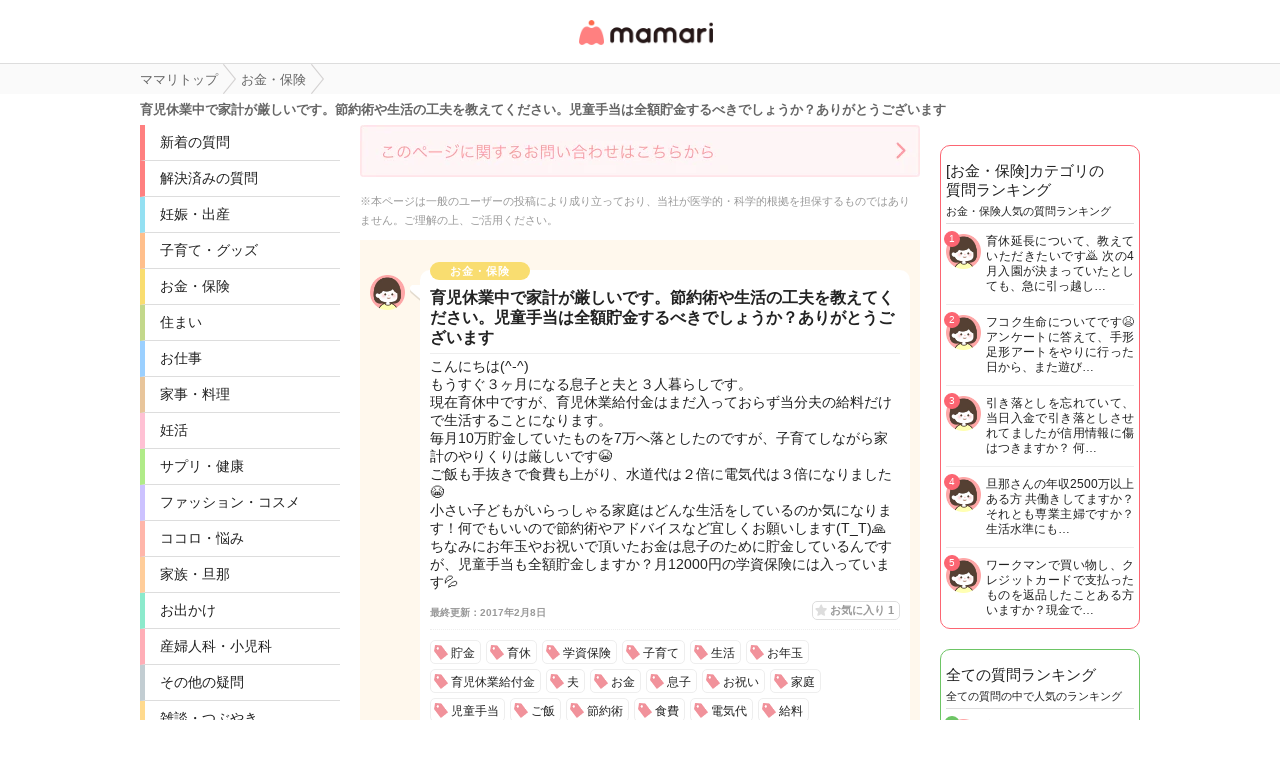

--- FILE ---
content_type: text/html; charset=UTF-8
request_url: https://qa.mamari.jp/question/1829344
body_size: 20915
content:
<!DOCTYPE HTML>
<html lang="ja">
<head>
  <meta charset="UTF-8">
  <meta name="description" content="もうすぐ３ヶ月になる息子と夫と３人暮らしです。現在育休中ですが、育児休業給付金はまだ入っておらず当分夫の給料だけで生活することになります。毎月10万貯金していたものを7万へ落としたのですが、子育てしながら家計のやりくりは厳しいです😭ご飯も手抜…"/>
  <meta name="viewport" content="width=device-width,initial-scale=1.0,user-scalable=no" />
  <link rel="shortcut icon" href="https://cdn-mamari.imgix.net/static/mamariQ/img/m-favicon.ico" type="image/x-icon" />
  <link rel="apple-touch-icon apple-touch-icon-precomposed" href="https://cdn-mamari.imgix.net/static/mamariQ/img/m-apple-touch-icon.png" />
  <link rel="apple-touch-icon" sizes="57x57" href="https://cdn-mamari.imgix.net/static/mamariQ/img/m-apple-touch-icon-57x57.png" />
  <link rel="apple-touch-icon" sizes="72x72" href="https://cdn-mamari.imgix.net/static/mamariQ/img/m-apple-touch-icon-72x72.png" />
  <link rel="apple-touch-icon" sizes="76x76" href="https://cdn-mamari.imgix.net/static/mamariQ/img/m-apple-touch-icon-76x76.png" />
  <link rel="apple-touch-icon" sizes="114x114" href="https://cdn-mamari.imgix.net/static/mamariQ/img/m-apple-touch-icon-114x114.png" />
  <link rel="apple-touch-icon" sizes="120x120" href="https://cdn-mamari.imgix.net/static/mamariQ/img/m-apple-touch-icon-120x120.png" />
  <link rel="apple-touch-icon" sizes="144x144" href="https://cdn-mamari.imgix.net/static/mamariQ/img/m-apple-touch-icon-144x144.png" />
  <link rel="apple-touch-icon" sizes="152x152" href="https://cdn-mamari.imgix.net/static/mamariQ/img/m-apple-touch-icon-152x152.png" />

  <title>育児休業中で家計が厳しいです。節約術や生活の工夫を教えてください。児童手当は全額貯金するべきでしょうか？ありがとうございます | ママリ | ママ向け情報アプリ</title>
  <link rel="stylesheet" type="text/css" href="/css/pc/all.min.css?1765515757"/>    <meta property="og:title" content="育児休業中で家計が厳しいです。節約術や生活の工夫を教えてください。児童手当は全額貯金するべきでしょうか？ありがとうございます | ママリ | ママ向け情報アプリ" />
<meta property="og:type" content="article" />
<meta property="og:description" content="もうすぐ３ヶ月になる息子と夫と３人暮らしです。現在育休中ですが、育児休業給付金はまだ入っておらず当分夫の給料だけで生活することになります。毎月10万貯金していたものを7万へ落としたのですが、子育てしながら家計のやりくりは厳しいです😭ご飯も手抜…" />
<meta property="og:url" content="https://qa.mamari.jp/question/1829344" />
<meta property="og:image" content="https://cdn.mamari.jp/static/mamariQ/img/m-favicon-fb.png" />
<meta property="og:site_name" content="ママリ" />
<meta property="fb:app_id" content="698508906871792" />  <meta name="twitter:card" content="summary"/>
<meta name="twitter:site" content="@mamari_news"/>
<meta name="twitter:url" content="https://qa.mamari.jp/question/1829344"/>
<meta name="twitter:title" content="育児休業中で家計が厳しいです。節約術や生活の工夫を教えてください。児童手当は全額貯金するべきでしょうか？ありがとうございます | ママリ | ママ向け情報アプリ"/>
<meta name="twitter:description" content="もうすぐ３ヶ月になる息子と夫と３人暮らしです。現在育休中ですが、育児休業給付金はまだ入っておらず当分夫の給料だけで生活することになります。毎月10万貯金していたものを7万へ落としたのですが、子育てしながら家計のやりくりは厳しいです😭ご飯も手抜…"/>
<meta name="twitter:image" content="https://cdn.mamari.jp/static/mamariQ/img/m-favicon-fb.png"/>  <script>
  (function(i,s,o,g,r,a,m){i['GoogleAnalyticsObject']=r;i[r]=i[r]||function(){
  (i[r].q=i[r].q||[]).push(arguments)},i[r].l=1*new Date();a=s.createElement(o),
  m=s.getElementsByTagName(o)[0];a.async=1;a.src=g;m.parentNode.insertBefore(a,m)
  })(window,document,'script','//www.google-analytics.com/analytics.js','ga');
      ga('create', 'UA-46985361-1', 'mamari.jp', {name : 'mamari_common'});
    ga('create', 'UA-46985361-7', 'mamari.jp', {name : 'mamari_q'});
    var user_env = 'Web';
  ga('mamari_common.set', 'dimension1', user_env);
  ga('mamari_q.set', 'dimension1', user_env);
  var test_group = 'GroupA';
  ga('mamari_common.set', 'dimension9', test_group);
  ga('mamari_q.set', 'dimension3', test_group);
      var category_id = 9;
    ga('mamari_common.set', 'dimension2', category_id);
    ga('mamari_q.set', 'dimension2', category_id);
      ga('mamari_common.send', 'pageview');
  ga('mamari_q.send', 'pageview');
</script>
  <!-- start Mixpanel --><script type="text/javascript">(function(f,b){if(!b.__SV){var a,e,i,g;window.mixpanel=b;b._i=[];b.init=function(a,e,d){function f(b,h){var a=h.split(".");2==a.length&&(b=b[a[0]],h=a[1]);b[h]=function(){b.push([h].concat(Array.prototype.slice.call(arguments,0)))}}var c=b;"undefined"!==typeof d?c=b[d]=[]:d="mixpanel";c.people=c.people||[];c.toString=function(b){var a="mixpanel";"mixpanel"!==d&&(a+="."+d);b||(a+=" (stub)");return a};c.people.toString=function(){return c.toString(1)+".people (stub)"};i="disable track track_pageview track_links track_forms register register_once alias unregister identify name_tag set_config people.set people.set_once people.increment people.append people.track_charge people.clear_charges people.delete_user".split(" ");
for(g=0;g<i.length;g++)f(c,i[g]);b._i.push([a,e,d])};b.__SV=1.2;a=f.createElement("script");a.type="text/javascript";a.async=!0;a.src="//cdn.mxpnl.com/libs/mixpanel-2.2.min.js";e=f.getElementsByTagName("script")[0];e.parentNode.insertBefore(a,e)}})(document,window.mixpanel||[]);
mixpanel.init("cab470d729c77d7de35b1164cddc95c5");</script><!-- end Mixpanel -->
          <meta name="Googlebot-News" content="noindex,nofollow" />
  
    <link rel="canonical" href="https://qa.mamari.jp/question/1829344"/>

  
      <!-- 構造化データ -->
<script type="application/ld+json">
  {
    "@context": "https://schema.org",
    "@type": "QAPage",
    "mainEntity": {
      "@type": "Question",
      "name": "育児休業中で家計が厳しいです。節約術や生活の工夫を教えてください。児童手当は全額貯金するべきでしょうか？ありがとうございます | ママリ | ママ向け情報アプリ",
      "text": "もうすぐ３ヶ月になる息子と夫と３人暮らしです。現在育休中ですが、育児休業給付金はまだ入っておらず当分夫の給料だけで生活することになります。毎月10万貯金していたものを7万へ落としたのですが、子育てしながら家計のやりくりは厳しいです😭ご飯も手抜…",
      "dateCreated": "2017-02-07T12:41:39+09:00",
      "answerCount": 3,
      "author": {
        "@type": "Person",
        "name": "はじめてのママリ🔰"
      },
      "acceptedAnswer": {
        "@type": "Answer",
        "text": "去年の８月出産しましたが、うちもまだもらっていません💦💦

先月16日に健康保険組合に書類が届いたようで25日に出産手当金(産休の手当)がようやく入りました。💦💦

会社の手続きが遅いと入るのもおそくなってしまうようなので会社に電話して催促してみた方が良いかもしれません💡😃

児童手当はあらかじめ１年分自分達の貯金からゆうちょ銀行に18万貯金してあります。

節約の為に食料は週に１、２回、1回の買い物は5000～7000円にしてます。

学資保険には入っていません。

水道代が1.5倍、電気代は前々回6000円未満だったのが前回1万超だったのでエアコンを使うのやめてホットカーペットだけにしました🎶😃

あと厚着をして、昼間はなるべく電気をつけないようにしています。",
        "dateCreated": "2017-02-07T13:04:27+09:00",
        "author": {
            "@type": "Person",
            "name": "☆★"
        }
      }
    }
  }
</script>
  
      <script type="application/ld+json">
    {
      "@context": "https://schema.org",
      "@type": "BreadcrumbList",
      "itemListElement": [{
                  "@type": "ListItem",
        "position": "1",
        "name": "お金・保険",
        "item": "https://qa.mamari.jp/category/9"
      },{
            "@type": "ListItem",
        "position": "2",
        "name": "育児休業中で家計が厳しいです。節約術や生活の工夫を教えてください。児童手当は全額貯金するべきでしょうか？ありがとうございます",
        "item": "https://qa.mamari.jp/question/1829344"
      }]
        }
  </script>
</head>
<body>

  <script>
  window.dataLayer = window.dataLayer || [];
  dataLayer.push({
    'user_env': 'Web'
  })
</script>

<!-- Google Tag Manager -->
<noscript><iframe src="//www.googletagmanager.com/ns.html?id=GTM-W69KM3"
    height="0" width="0" style="display:none;visibility:hidden"></iframe></noscript>
<script>(function(w,d,s,l,i){w[l]=w[l]||[];w[l].push({'gtm.start':
new Date().getTime(),event:'gtm.js'});var f=d.getElementsByTagName(s)[0],
j=d.createElement(s),dl=l!='dataLayer'?'&l='+l:'';j.async=true;j.src=
  '//www.googletagmanager.com/gtm.js?id='+i+dl;f.parentNode.insertBefore(j,f);
})(window,document,'script','dataLayer','GTM-W69KM3');</script>
<!-- End Google Tag Manager -->
  <header>
      <p class="header-logo">
      <a href="/">女性専用匿名QAアプリ・情報サイト</a>
    </p>
  </header>

  <!--パンくず-上-->
    <section class="p-breadcrumb">
    <ul class="p-breadcrumb__centering-wrapper clearfix">
      <li class="p-breadcrumb__list" itemprop="itemListElement">
        <a class="p-breadcrumb__list__text-link" href="/">
          <span itemprop="name">ママリトップ</span>
        </a>
      </li>
                                <li class="p-breadcrumb__list">
            <a class="p-breadcrumb__list__text-link" href="/category/9">
              <span>お金・保険</span>
            </a>
          </li>
                                                <li class="p-breadcrumb__list">
            <span>育児休業中で家計が厳しいです。節約術や生活の工夫を教えてください。児童手当は全額貯金するべきでしょうか？ありがとうございます</span>
          </li>
                          </ul>
  </section>

  <!--main-->
  <section class="main clearfix">
    <!--左カラム-->
    <div class="p-menu">
      <ul class="p-main-menu">
        <li class="p-main-menu__list"><a class="p-main-menu__list__text-link" href="/">新着の質問</a></li>
        <li class="p-main-menu__list"><a class="p-main-menu__list__text-link" href="/question/closed">解決済みの質問</a></li>
        <!--<li class="p-main-menu__list"><a class="p-main-menu__list__text-link" href="">話題のキーワード</a></li>-->
      </ul>
      <ul class="p-category-menu">
                  <!-- サイドカラムのカテゴリ一覧 -->
                      <li class="p-category-menu__list pregnancy-border">
              <a class="p-category-menu__list__link" href="/category/1">
                妊娠・出産              </a>
            </li>
                            <!-- サイドカラムのカテゴリ一覧 -->
                      <li class="p-category-menu__list child-border">
              <a class="p-category-menu__list__link" href="/category/3">
                子育て・グッズ              </a>
            </li>
                            <!-- サイドカラムのカテゴリ一覧 -->
                      <li class="p-category-menu__list money-border">
              <a class="p-category-menu__list__link" href="/category/9">
                お金・保険              </a>
            </li>
                            <!-- サイドカラムのカテゴリ一覧 -->
                      <li class="p-category-menu__list sumai-border">
              <a class="p-category-menu__list__link" href="/category/18">
                住まい              </a>
            </li>
                            <!-- サイドカラムのカテゴリ一覧 -->
                      <li class="p-category-menu__list work-border">
              <a class="p-category-menu__list__link" href="/category/12">
                お仕事              </a>
            </li>
                            <!-- サイドカラムのカテゴリ一覧 -->
                      <li class="p-category-menu__list food-border">
              <a class="p-category-menu__list__link" href="/category/7">
                家事・料理              </a>
            </li>
                            <!-- サイドカラムのカテゴリ一覧 -->
                      <li class="p-category-menu__list sterility-border">
              <a class="p-category-menu__list__link" href="/category/6">
                妊活              </a>
            </li>
                            <!-- サイドカラムのカテゴリ一覧 -->
                      <li class="p-category-menu__list health-border">
              <a class="p-category-menu__list__link" href="/category/4">
                サプリ・健康              </a>
            </li>
                            <!-- サイドカラムのカテゴリ一覧 -->
                      <li class="p-category-menu__list fashion-border">
              <a class="p-category-menu__list__link" href="/category/13">
                ファッション・コスメ              </a>
            </li>
                            <!-- サイドカラムのカテゴリ一覧 -->
                      <li class="p-category-menu__list mental-border">
              <a class="p-category-menu__list__link" href="/category/5">
                ココロ・悩み              </a>
            </li>
                            <!-- サイドカラムのカテゴリ一覧 -->
                      <li class="p-category-menu__list family-border">
              <a class="p-category-menu__list__link" href="/category/14">
                家族・旦那              </a>
            </li>
                            <!-- サイドカラムのカテゴリ一覧 -->
                      <li class="p-category-menu__list trip-border">
              <a class="p-category-menu__list__link" href="/category/15">
                お出かけ              </a>
            </li>
                            <!-- サイドカラムのカテゴリ一覧 -->
                      <li class="p-category-menu__list facilities-border">
              <a class="p-category-menu__list__link" href="/category/16">
                産婦人科・小児科              </a>
            </li>
                            <!-- サイドカラムのカテゴリ一覧 -->
                      <li class="p-category-menu__list any-border">
              <a class="p-category-menu__list__link" href="/category/99">
                その他の疑問              </a>
            </li>
                            <!-- サイドカラムのカテゴリ一覧 -->
                      <li class="p-category-menu__list chat-border">
              <a class="p-category-menu__list__link" href="/category/11">
                雑談・つぶやき              </a>
            </li>
                            <!-- サイドカラムのカテゴリ一覧 -->
                            <!-- サイドカラムのカテゴリ一覧 -->
                        </ul>
    </div>
    <!--左カラム//-->

    <!--中央カラム-->
    <div class="p-contents">
      
<div class="p-contact-banner-wrapper">
  <a href="https://docs.google.com/forms/d/e/1FAIpQLSf9H1eZWFISaR0eU7PL31J9TPTgUmIbXxeyMJKadNw0SwCzQA/viewform?entry.404777177=qa.mamari.jp%2Fquestion%2F1829344" target="_blank" rel="nofollow">
    <img src="https://cdn-mamari.imgix.net/static/mamariQ/img/common/web_contact_banner_link.png?auto=compress,format&lossless=0&q=90">
  </a>
</div>
<div class="p-contents__disclaimer">
  ※本ページは一般のユーザーの投稿により成り立っており、当社が医学的・科学的根拠を担保するものではありません。ご理解の上、ご活用ください。
</div>

<div class="wrapper" itemscope itemtype="https://schema.org/QAPage">
  <article itemprop="mainEntity" itemscope itemtype="https://schema.org/Question">
    <meta itemprop="answerCount" content="3" />
    <section class="q-section">

              <img src="https://cdn-mamari.imgix.net/static/mamariQ/img/common/default_icon.1b2bca45.png?auto=compress,format&lossless=0&q=90" alt="はじめてのママリ🔰" class="q-main-user-icon">
      
      <div class="q-main">
        <span class="q-category money-category">お金・保険</span>
        <h1 class="q-title" itemprop="name">育児休業中で家計が厳しいです。節約術や生活の工夫を教えてください。児童手当は全額貯金するべきでしょうか？ありがとうございます</h1>
        <p class="q-content" itemprop="text">こんにちは(^-^)<br />
もうすぐ３ヶ月になる息子と夫と３人暮らしです。<br />
現在育休中ですが、育児休業給付金はまだ入っておらず当分夫の給料だけで生活することになります。<br />
毎月10万貯金していたものを7万へ落としたのですが、子育てしながら家計のやりくりは厳しいです😭<br />
ご飯も手抜きで食費も上がり、水道代は２倍に電気代は３倍になりました😭<br />
小さい子どもがいらっしゃる家庭はどんな生活をしているのか気になります！何でもいいので節約術やアドバイスなど宜しくお願いします(T_T)🙏<br />
ちなみにお年玉やお祝いで頂いたお金は息子のために貯金しているんですが、児童手当も全額貯金しますか？月12000円の学資保険には入っています💦<br />
</p>

        <div class="q-sub clearfix">
          <ul class="clearfix">
            <li class="q-sub-list q-time">
              <time itemprop="dateModified" datetime="2017-02-08T11:39:57+09:00">
                最終更新：2017年2月8日              </time>
            </li>
            <li class="q-buttons">
              <div class="q-sub-list q-favorite-list">
                <a class="q-favorite">お気に入り <span>1</span></a>
              </div>
            </li>
          </ul>
        </div>

        <!--キーワード-->
                  <ul class="p-keywords p-question-keywards question-keywards--left-space-delete clearfix">
                          <li class="p-keyword__list"><a class="p-keyword__list__link" href="/tag/27">貯金</a></li>
                          <li class="p-keyword__list"><a class="p-keyword__list__link" href="/tag/117">育休</a></li>
                          <li class="p-keyword__list"><a class="p-keyword__list__link" href="/tag/184">学資保険</a></li>
                          <li class="p-keyword__list"><a class="p-keyword__list__link" href="/tag/1254">子育て</a></li>
                          <li class="p-keyword__list"><a class="p-keyword__list__link" href="/tag/1732">生活</a></li>
                          <li class="p-keyword__list"><a class="p-keyword__list__link" href="/tag/1754">お年玉</a></li>
                          <li class="p-keyword__list"><a class="p-keyword__list__link" href="/tag/1764">育児休業給付金</a></li>
                          <li class="p-keyword__list"><a class="p-keyword__list__link" href="/tag/1814">夫</a></li>
                          <li class="p-keyword__list"><a class="p-keyword__list__link" href="/tag/2068">お金</a></li>
                          <li class="p-keyword__list"><a class="p-keyword__list__link" href="/tag/2094">息子</a></li>
                          <li class="p-keyword__list"><a class="p-keyword__list__link" href="/tag/2114">お祝い</a></li>
                          <li class="p-keyword__list"><a class="p-keyword__list__link" href="/tag/2675">家庭</a></li>
                          <li class="p-keyword__list"><a class="p-keyword__list__link" href="/tag/2830">児童手当</a></li>
                          <li class="p-keyword__list"><a class="p-keyword__list__link" href="/tag/2925">ご飯</a></li>
                          <li class="p-keyword__list"><a class="p-keyword__list__link" href="/tag/2985">節約術</a></li>
                          <li class="p-keyword__list"><a class="p-keyword__list__link" href="/tag/2986">食費</a></li>
                          <li class="p-keyword__list"><a class="p-keyword__list__link" href="/tag/16486">電気代</a></li>
                          <li class="p-keyword__list"><a class="p-keyword__list__link" href="/tag/17929">給料</a></li>
                      </ul>
                <!--キーワード//-->

        <div class="q-bottom clearfix">
          <ul class="clearfix">
                          <li class="q-bottom-questioner" itemprop="author" itemscope itemtype="https://schema.org/Person">
                <span class="q-bottom-questioner__name" itemprop="name">
                  はじめてのママリ🔰<span class="child-info">(7歳, 9歳)</span>                </span>
              </li>
                      </ul>
        </div>
      </div>
    </section><!-- /.q-section -->

    <div class="comment-header">
      <h2 class="comment-title">コメント</h2>
    </div>

    <div>
                      <section id="a16525203" class="answer-bubble other-reply" itemprop="suggestedAnswer" itemscope itemtype="https://schema.org/Answer">
          <meta itemprop="upvoteCount" content="0" />
          <meta itemprop="url" content="https://qa.mamari.jp/question/1829344#a16525203" />
                      <img src="https://cdn-mamari.imgix.net/static/mamariQ/img/common/default_icon.1b2bca45.png?auto=compress,format&lossless=0&q=90" alt="ゆか" class="answer-user-icon">
            <p class="answer-name" itemprop="author" itemscope itemtype="https://schema.org/Person">
              <span class="answer-name--active" itemprop="name">
                ゆか              </span>
            </p>
                    <div class="answer-content">
            <p itemprop="text">まだもらっていないのですが、児童手当は全部貯金する予定です！<br />
水道、電気は絶対使うものなので、抑えることが私は出来なかったので、食費2万でやりくりしています。<br />
野菜が安いスーパーとお肉、魚が安いスーパーといつもハシゴしてます笑！</p>
            <ul class="answer-subinfo">
              <li class="answer-time">
                <time itemprop="dateCreated" datetime="2017-02-07T12:41:39+09:00">
                  2月7日                </time>
              </li>
            </ul>
          </div>
          <ul class="answer-comment-list-wrapper">
                                        <li class="answer-comment-list clearfix" itemscope itemtype="https://schema.org/Comment" itemprop="comment">
                                  <img src="https://cdn-mamari.imgix.net/static/mamariQ/img/common/default_icon.1b2bca45.png?auto=compress,format&lossless=0&q=90" alt="はじめてのママリ🔰" class="answer-user-icon">
                  <div class="answer-content">
                    <p class="answer-name">はじめてのママリ🔰</p>
                                  <p itemprop="text">ありがとうございます✨<br />
うちも児童手当全額貯金するつもりなんですが、色々とお金がかかってしまって😭<br />
食費と日用品合わせて35000円なんですが、買い物にもまとめて行ったり子どもがいるとなかなかハシゴも出来ずで困ってます😂</p>
                  <ul class="answer-subinfo">
                    <li class="answer-time">2月7日</li>
                  </ul>
                </div>
              </li>
                                        <li class="answer-comment-list clearfix" itemscope itemtype="https://schema.org/Comment" itemprop="comment">
                                  <img src="https://cdn-mamari.imgix.net/static/mamariQ/img/common/default_icon.1b2bca45.png?auto=compress,format&lossless=0&q=90" alt="ゆか" class="answer-user-icon">
                  <div class="answer-content">
                    <p class="answer-name">ゆか</p>
                                  <p itemprop="text">そうですよね…<br />
2ヶ月頃の時は家で旦那に見てもらって買い物に行ってました！<br />
車運転しますか？<br />
するのであればもし、旦那さんに預けられるのであれば行けるかもですね！</p>
                  <ul class="answer-subinfo">
                    <li class="answer-time">2月7日</li>
                  </ul>
                </div>
              </li>
                                        <li class="answer-comment-list clearfix" itemscope itemtype="https://schema.org/Comment" itemprop="comment">
                                  <img src="https://cdn-mamari.imgix.net/static/mamariQ/img/common/default_icon.1b2bca45.png?auto=compress,format&lossless=0&q=90" alt="はじめてのママリ🔰" class="answer-user-icon">
                  <div class="answer-content">
                    <p class="answer-name">はじめてのママリ🔰</p>
                                  <p itemprop="text">車運転します😌<br />
うちもそうしているんですが、一気に用事を済ませるとすぐ３時間くらいかかってしまいます😭<br />
頑張って食費節約していこうと思います😌</p>
                  <ul class="answer-subinfo">
                    <li class="answer-time">2月7日</li>
                  </ul>
                </div>
              </li>
                                        <li class="answer-comment-list clearfix" itemscope itemtype="https://schema.org/Comment" itemprop="comment">
                                  <img src="https://cdn-mamari.imgix.net/static/mamariQ/img/common/default_icon.1b2bca45.png?auto=compress,format&lossless=0&q=90" alt="ゆか" class="answer-user-icon">
                  <div class="answer-content">
                    <p class="answer-name">ゆか</p>
                                  <p itemprop="text">そうなんですねー<br />
お互い頑張りましょう！<br />
ちなみに私、フリルとかメルカリとかやって小遣い稼ぎしてます笑！<br />
結構いいお金になりますよっ！<br />
月に5万くらい稼いだこともあります！</p>
                  <ul class="answer-subinfo">
                    <li class="answer-time">2月7日</li>
                  </ul>
                </div>
              </li>
                                        <li class="answer-comment-list clearfix" itemscope itemtype="https://schema.org/Comment" itemprop="comment">
                                  <img src="https://cdn-mamari.imgix.net/static/mamariQ/img/common/default_icon.1b2bca45.png?auto=compress,format&lossless=0&q=90" alt="はじめてのママリ🔰" class="answer-user-icon">
                  <div class="answer-content">
                    <p class="answer-name">はじめてのママリ🔰</p>
                                  <p itemprop="text">月に５万！すごいですね✨<br />
メルカリは以前やっていたんですが、送る作業も面倒になってしまって最近は遠ざかっていました😅<br />
はい！お互い頑張りましょう✨</p>
                  <ul class="answer-subinfo">
                    <li class="answer-time">2月7日</li>
                  </ul>
                </div>
              </li>
                      </ul>
        </section>
                      <section id="a16525849" class="answer-bubble other-reply" itemprop="acceptedAnswer" itemscope itemtype="https://schema.org/Answer">
          <meta itemprop="upvoteCount" content="0" />
          <meta itemprop="url" content="https://qa.mamari.jp/question/1829344#a16525849" />
                      <img src="https://cdn-mamari.imgix.net/static/mamariQ/img/common/default_icon.1b2bca45.png?auto=compress,format&lossless=0&q=90" alt="☆★" class="answer-user-icon">
            <p class="answer-name" itemprop="author" itemscope itemtype="https://schema.org/Person">
              <span class="answer-name--active" itemprop="name">
                ☆★              </span>
            </p>
                    <div class="answer-content answer-content--best-answered">
            <p itemprop="text">去年の８月出産しましたが、うちもまだもらっていません💦💦<br />
<br />
先月16日に健康保険組合に書類が届いたようで25日に出産手当金(産休の手当)がようやく入りました。💦💦<br />
<br />
会社の手続きが遅いと入るのもおそくなってしまうようなので会社に電話して催促してみた方が良いかもしれません💡😃<br />
<br />
児童手当はあらかじめ１年分自分達の貯金からゆうちょ銀行に18万貯金してあります。<br />
<br />
節約の為に食料は週に１、２回、1回の買い物は5000～7000円にしてます。<br />
<br />
学資保険には入っていません。<br />
<br />
水道代が1.5倍、電気代は前々回6000円未満だったのが前回1万超だったのでエアコンを使うのやめてホットカーペットだけにしました🎶😃<br />
<br />
あと厚着をして、昼間はなるべく電気をつけないようにしています。</p>
            <ul class="answer-subinfo">
              <li class="answer-time">
                <time itemprop="dateCreated" datetime="2017-02-07T12:41:39+09:00">
                  2月7日                </time>
              </li>
            </ul>
          </div>
          <ul class="answer-comment-list-wrapper">
                                        <li class="answer-comment-list clearfix" itemscope itemtype="https://schema.org/Comment" itemprop="comment">
                                  <img src="https://cdn-mamari.imgix.net/static/mamariQ/img/common/default_icon.1b2bca45.png?auto=compress,format&lossless=0&q=90" alt="はじめてのママリ🔰" class="answer-user-icon">
                  <div class="answer-content">
                    <p class="answer-name">はじめてのママリ🔰</p>
                                  <p itemprop="text">８月出産でもまだ入っていないんですね＼(◎o◎)／💦<br />
私は産休中は全額給料が出たので良かったんですが、産休の手当も入るのが遅いと本当に困りますよね😭<br />
児童手当分のお金をあらかじめ入れておくのいいですね！真似してみます✨<br />
やっぱりまとめて買うと節約になるんですね😌<br />
うちはなんと今回の電気代が２万２千円で驚愕でした、、笑<br />
ホットカーペットだと安いんですね！検討してみます😌</p>
                  <ul class="answer-subinfo">
                    <li class="answer-time">2月7日</li>
                  </ul>
                </div>
              </li>
                                        <li class="answer-comment-list clearfix" itemscope itemtype="https://schema.org/Comment" itemprop="comment">
                                  <img src="https://cdn-mamari.imgix.net/static/mamariQ/img/common/default_icon.1b2bca45.png?auto=compress,format&lossless=0&q=90" alt="☆★" class="answer-user-icon">
                  <div class="answer-content">
                    <p class="answer-name">☆★</p>
                                  <p itemprop="text"><br />
電気代、すごいですね❗😨<br />
うちは１万位でも顔真っ青でした。<br />
電源はその都度、電源をオフに出来る🔌タップが売っているのでそれを使い、毎回電源をオフにしています。<br />
お風呂は換気扇を使わず、お風呂場の窓(外廊下に隣接している為)を開けて換気したら電気代節約で来ました❤😄<br />
<br />
出産前、働いていた時は食費で8、9万は使っていたので生活が180℃変わりました。😁<br />
<br />
ホットカーペットふたつ使っていますが、１枚の内半分だけ暖めることも出来るので子供を寝せている面(半分)だけ使ったりしています。<br />
<br />
普段エアコンを使わないと冬場は5000円位で抑えられます。</p>
                  <ul class="answer-subinfo">
                    <li class="answer-time">2月7日</li>
                  </ul>
                </div>
              </li>
                                        <li class="answer-comment-list clearfix" itemscope itemtype="https://schema.org/Comment" itemprop="comment">
                                  <img src="https://cdn-mamari.imgix.net/static/mamariQ/img/common/default_icon.1b2bca45.png?auto=compress,format&lossless=0&q=90" alt="はじめてのママリ🔰" class="answer-user-icon">
                  <div class="answer-content">
                    <p class="answer-name">はじめてのママリ🔰</p>
                                  <p itemprop="text">オール電化なので電気代が高いです😭電源OFF前はやってたのに最近はまぁいっかとやっていませんでした😰またやってみようと思います✨<br />
冬場で5000すごく安いですね！見習いたいと思います😅<br />
うちのお風呂は窓がないので24時間換気扇が回ってます😭窓があれば節約出来たのに残念です😭<br />
食費9万リッチですね！✨</p>
                  <ul class="answer-subinfo">
                    <li class="answer-time">2月7日</li>
                  </ul>
                </div>
              </li>
                                        <li class="answer-comment-list clearfix" itemscope itemtype="https://schema.org/Comment" itemprop="comment">
                                  <img src="https://cdn-mamari.imgix.net/static/mamariQ/img/common/default_icon.1b2bca45.png?auto=compress,format&lossless=0&q=90" alt="☆★" class="answer-user-icon">
                  <div class="answer-content">
                    <p class="answer-name">☆★</p>
                                  <p itemprop="text"><br />
電源タップ🔌オフ、是非やってみてください🌠😄<br />
<br />
普段春～夏～秋は3000円前後です。😁<br />
<br />
24時間は大変ですね！<br />
換気扇の代わりに扇風機を回すとかはいかがですか❔😃💦<br />
<br />
お互い上手に節約出来たら良いですね✨😄</p>
                  <ul class="answer-subinfo">
                    <li class="answer-time">2月7日</li>
                  </ul>
                </div>
              </li>
                                        <li class="answer-comment-list clearfix" itemscope itemtype="https://schema.org/Comment" itemprop="comment">
                                  <img src="https://cdn-mamari.imgix.net/static/mamariQ/img/common/default_icon.1b2bca45.png?auto=compress,format&lossless=0&q=90" alt="はじめてのママリ🔰" class="answer-user-icon">
                  <div class="answer-content">
                    <p class="answer-name">はじめてのママリ🔰</p>
                                  <p itemprop="text">すごい安いですね！羨ましいです！私も努力してみます😭✨<br />
扇風機回すのもいいですね！そこで洗濯乾かしたりしてみようかな😅<br />
☆★You☆★さんを見習って頑張ってみます💗</p>
                  <ul class="answer-subinfo">
                    <li class="answer-time">2月8日</li>
                  </ul>
                </div>
              </li>
                                        <li class="answer-comment-list clearfix" itemscope itemtype="https://schema.org/Comment" itemprop="comment">
                                  <img src="https://cdn-mamari.imgix.net/static/mamariQ/img/common/default_icon.1b2bca45.png?auto=compress,format&lossless=0&q=90" alt="☆★" class="answer-user-icon">
                  <div class="answer-content">
                    <p class="answer-name">☆★</p>
                                  <p itemprop="text"><br />
グッドアンサーに選んで頂き、ありがとうございます😆💕✨<br />
<br />
うちもそんなに上手に節約出来ていないのですが、いらないものは解約したり、いらないものはメルカリやアッテで売ってお金にしています。<br />
<br />
冬場はどうしてもあれこれ暖めないといけないのでお金かかってしまうんですよね💦💦<br />
<br />
うちは子供には昼間もスリーパーを着せていて、日向に寝かせています。<br />
<br />
洗濯物も上手に乾かせそうですね🌸😁<br />
<br />
うちもそんなに上手に節約出来ていないのですが、いらないもの(電話)は解約したり、いらないものはメルカリやアッテと言うアプリで売ってお金にしています。次は生命保険(２つ入っているのでその内の１つ)を解約する予定です。<br />
<br />
話は反れましたが、<br />
<br />
momoさん節約頑張ってください✨✊😃✊✨</p>
                  <ul class="answer-subinfo">
                    <li class="answer-time">2月8日</li>
                  </ul>
                </div>
              </li>
                                        <li class="answer-comment-list clearfix" itemscope itemtype="https://schema.org/Comment" itemprop="comment">
                                  <img src="https://cdn-mamari.imgix.net/static/mamariQ/img/common/default_icon.1b2bca45.png?auto=compress,format&lossless=0&q=90" alt="はじめてのママリ🔰" class="answer-user-icon">
                  <div class="answer-content">
                    <p class="answer-name">はじめてのママリ🔰</p>
                                  <p itemprop="text">☆★You☆★さんの節約参考にさせていただきます✨<br />
お互い頑張りましょう😆✨</p>
                  <ul class="answer-subinfo">
                    <li class="answer-time">2月8日</li>
                  </ul>
                </div>
              </li>
                      </ul>
        </section>
                      <section id="a16537821" class="answer-bubble other-reply" itemprop="suggestedAnswer" itemscope itemtype="https://schema.org/Answer">
          <meta itemprop="upvoteCount" content="0" />
          <meta itemprop="url" content="https://qa.mamari.jp/question/1829344#a16537821" />
                      <img src="https://cdn-mamari.imgix.net/static/mamariQ/img/common/default_icon.1b2bca45.png?auto=compress,format&lossless=0&q=90" alt="ちゆちゆ" class="answer-user-icon">
            <p class="answer-name" itemprop="author" itemscope itemtype="https://schema.org/Person">
              <span class="answer-name--active" itemprop="name">
                ちゆちゆ              </span>
            </p>
                    <div class="answer-content">
            <p itemprop="text">児童手当はそのまま学資保険に当ててます！本当は別に貯金してあげたいんですけど、なかなかです😭💦</p>
            <ul class="answer-subinfo">
              <li class="answer-time">
                <time itemprop="dateCreated" datetime="2017-02-07T12:41:39+09:00">
                  2月7日                </time>
              </li>
            </ul>
          </div>
          <ul class="answer-comment-list-wrapper">
                                        <li class="answer-comment-list clearfix" itemscope itemtype="https://schema.org/Comment" itemprop="comment">
                                  <img src="https://cdn-mamari.imgix.net/static/mamariQ/img/common/default_icon.1b2bca45.png?auto=compress,format&lossless=0&q=90" alt="ちゆちゆ" class="answer-user-icon">
                  <div class="answer-content">
                    <p class="answer-name">ちゆちゆ</p>
                                  <p itemprop="text">節約としては<br />
洗濯はお風呂の残り水<br />
節水コマ<br />
ぐらいしかできてないです😭💦</p>
                  <ul class="answer-subinfo">
                    <li class="answer-time">2月7日</li>
                  </ul>
                </div>
              </li>
                                        <li class="answer-comment-list clearfix" itemscope itemtype="https://schema.org/Comment" itemprop="comment">
                                  <img src="https://cdn-mamari.imgix.net/static/mamariQ/img/common/default_icon.1b2bca45.png?auto=compress,format&lossless=0&q=90" alt="はじめてのママリ🔰" class="answer-user-icon">
                  <div class="answer-content">
                    <p class="answer-name">はじめてのママリ🔰</p>
                                  <p itemprop="text">児童手当を学資保険に当てているんですね！<br />
節水コマって何ですか？😳？</p>
                  <ul class="answer-subinfo">
                    <li class="answer-time">2月7日</li>
                  </ul>
                </div>
              </li>
                                        <li class="answer-comment-list clearfix" itemscope itemtype="https://schema.org/Comment" itemprop="comment">
                                  <img src="https://cdn-mamari.imgix.net/static/mamariQ/img/common/default_icon.1b2bca45.png?auto=compress,format&lossless=0&q=90" alt="ちゆちゆ" class="answer-user-icon">
                  <div class="answer-content">
                    <p class="answer-name">ちゆちゆ</p>
                                  <p itemprop="text">蛇口につけると、泡を含んだ水が出てきて、節水になります☺️</p>
                  <ul class="answer-subinfo">
                    <li class="answer-time">2月7日</li>
                  </ul>
                </div>
              </li>
                      </ul>
        </section>
          </div>

          <div class="p-summary-question-wrapper">
        <h3 class="p-summary-question-title">おすすめのママリまとめ</h3>
        <ul class="p-summary-question">
                      <li class="link-mamari-article__list">
              <a class="link-mamari-article__list__link" href="/topic/62">
                夫・給料に関するみんなの口コミ・体験談まとめ              </a>
            </li>
                      <li class="link-mamari-article__list">
              <a class="link-mamari-article__list__link" href="/topic/9321">
                出産・お金に関するみんなの口コミ・体験談まとめ              </a>
            </li>
                      <li class="link-mamari-article__list">
              <a class="link-mamari-article__list__link" href="/topic/9324">
                夫・出産に関するみんなの口コミ・体験談まとめ              </a>
            </li>
                      <li class="link-mamari-article__list">
              <a class="link-mamari-article__list__link" href="/topic/9394">
                貯金・出産に関するみんなの口コミ・体験談まとめ              </a>
            </li>
                      <li class="link-mamari-article__list">
              <a class="link-mamari-article__list__link" href="/topic/9544">
                出産・ご飯に関するみんなの口コミ・体験談まとめ              </a>
            </li>
                  </ul>
      </div>
      </article>
  <div class="involved-the-word-questions-wrapper">
    <p class="involved-the-word-questions-title">「お金」に関する質問</p>
    <ul class="involved-the-word-questions">
              <li class="involved-the-word-questions__list clearfix">
          <a
            class="involved-the-word-questions__link"
            href="/question/24304195"
          >
            <div class="involved-the-word-questions__thumb__wrapper">
              <img class="involved-the-word-questions__thumb" src="https://cdn-mamari.imgix.net/static/mamariQ/img/common/default_icon.1b2bca45.png?auto=compress,format&lossless=0&q=90">
            </div>
            <p class="involved-the-word-questions__text">
              幼稚園とか小学校で
シングルマザーは少ないですか？
クラスで何人程度ぐらいですかね？

旦那からのモラハラ、精神的DV、経済的DV、身体的DVがあります。

離婚しようか迷います。
理由は、お金の不安と子供が自分にはパ…            </p>
          </a>
        </li>
              <li class="involved-the-word-questions__list clearfix">
          <a
            class="involved-the-word-questions__link"
            href="/question/24304130"
          >
            <div class="involved-the-word-questions__thumb__wrapper">
              <img class="involved-the-word-questions__thumb" src="https://cdn-mamari.imgix.net/static/mamariQ/img/common/default_icon.1b2bca45.png?auto=compress,format&lossless=0&q=90">
            </div>
            <p class="involved-the-word-questions__text">
              今日4ヶ月検診に行って保健師が色々質問してきたんですけどめっちゃむかついたことあって（笑）
周りは助けてくれる人いますか？みたいな質問でシングルなので実父母の欄に丸打ってあって、周りも助けてくれてますか？っ…            </p>
          </a>
        </li>
              <li class="involved-the-word-questions__list clearfix">
          <a
            class="involved-the-word-questions__link"
            href="/question/24304122"
          >
            <div class="involved-the-word-questions__thumb__wrapper">
              <img class="involved-the-word-questions__thumb" src="https://cdn-mamari.imgix.net/static/mamariQ/img/common/default_icon.1b2bca45.png?auto=compress,format&lossless=0&q=90">
            </div>
            <p class="involved-the-word-questions__text">
              お子さん3人とかいる家庭…なんでそんなにお金持ちなんですかね、、、、？！

我が家は、ド田舎
地方公務員の夫と、パートの私と幼稚園児1人です。
マイホーム、車二台
車は1人一台ないと何もできません。

お給料は、田舎…            </p>
          </a>
        </li>
          </ul>
  </div>
  <div class="involved-the-word-questions-more">
    <a class="involved-the-word-questions-more__link" href="/tag/2068">
      「お金」に関する質問をもっと見る
    </a>
  </div>
</div><!-- .wrapper //-->
            </div>
    <!--中央カラム//-->

    <!--右カラム-->
    <div class="p-sub">

      <!--カテゴリランキング-->
            <div class="p-sub__category-rank p-sub-content">
    <h3 class="p-sub-content__title">[お金・保険]カテゴリの<br />質問ランキング</h3>
    <p class="p-sub-content__detail">お金・保険人気の質問ランキング</p>
    <ul class="p-sub-content__questions">
              <li class="p-sub-content__list clearfix">
          <a class="p-sub-content__list__link" href="/question/24266240">
            <div class="p-sub-content__list__thumb__wrapper">
              <img class="p-sub-content__list__thumb" src="https://cdn-mamari.imgix.net/static/mamariQ/img/common/default_icon.1b2bca45.png?auto=compress,format&lossless=0&q=90">
            </div>
            <p class="p-sub-content__list__text">
              育休延長について、教えていただきたいです🙇
次の4月入園が決まっていたとしても、急に引っ越し…            </p>
            <div class="p-sub__rank-number p-sub__rank-number__category">1</div>
          </a>
        </li>
              <li class="p-sub-content__list clearfix">
          <a class="p-sub-content__list__link" href="/question/24267099">
            <div class="p-sub-content__list__thumb__wrapper">
              <img class="p-sub-content__list__thumb" src="https://cdn-mamari.imgix.net/static/mamariQ/img/common/default_icon.1b2bca45.png?auto=compress,format&lossless=0&q=90">
            </div>
            <p class="p-sub-content__list__text">
              フコク生命についてです😫
アンケートに答えて、手形足形アートをやりに行った日から、また遊び…            </p>
            <div class="p-sub__rank-number p-sub__rank-number__category">2</div>
          </a>
        </li>
              <li class="p-sub-content__list clearfix">
          <a class="p-sub-content__list__link" href="/question/24226938">
            <div class="p-sub-content__list__thumb__wrapper">
              <img class="p-sub-content__list__thumb" src="https://cdn-mamari.imgix.net/static/mamariQ/img/common/default_icon.1b2bca45.png?auto=compress,format&lossless=0&q=90">
            </div>
            <p class="p-sub-content__list__text">
              引き落としを忘れていて、当日入金で引き落としさせれてましたが信用情報に傷はつきますか？
何…            </p>
            <div class="p-sub__rank-number p-sub__rank-number__category">3</div>
          </a>
        </li>
              <li class="p-sub-content__list clearfix">
          <a class="p-sub-content__list__link" href="/question/24241479">
            <div class="p-sub-content__list__thumb__wrapper">
              <img class="p-sub-content__list__thumb" src="https://cdn-mamari.imgix.net/static/mamariQ/img/common/default_icon.1b2bca45.png?auto=compress,format&lossless=0&q=90">
            </div>
            <p class="p-sub-content__list__text">
              旦那さんの年収2500万以上ある方

共働きしてますか？
それとも専業主婦ですか？

生活水準にも…            </p>
            <div class="p-sub__rank-number p-sub__rank-number__category">4</div>
          </a>
        </li>
              <li class="p-sub-content__list clearfix">
          <a class="p-sub-content__list__link" href="/question/24192345">
            <div class="p-sub-content__list__thumb__wrapper">
              <img class="p-sub-content__list__thumb" src="https://cdn-mamari.imgix.net/static/mamariQ/img/common/default_icon.1b2bca45.png?auto=compress,format&lossless=0&q=90">
            </div>
            <p class="p-sub-content__list__text">
              ワークマンで買い物し、クレジットカードで支払ったものを返品したことある方いますか？現金で…            </p>
            <div class="p-sub__rank-number p-sub__rank-number__category">5</div>
          </a>
        </li>
          </ul>
  </div>


      
      <!--総合ランキング-->
      <div class="p-sub__all-rank p-sub-content">
  <h3 class="p-sub-content__title">全ての質問ランキング</h3>
  <p class="p-sub-content__detail">全ての質問の中で人気のランキング</p>
  <ul class="p-sub-content__questions">
          <li class="p-sub-content__list clearfix">
        <a class="p-sub-content__list__link" href="/question/24200797">
          <div class="p-sub-content__list__thumb__wrapper">
            <img class="p-sub-content__list__thumb" src="https://cdn-mamari.imgix.net/static/mamariQ/img/common/default_icon.1b2bca45.png?auto=compress,format&lossless=0&q=90">
          </div>
          <p class="p-sub-content__list__text">
            新年の挨拶LINE、皆さん義母になんて送ってます？😂          </p>
          <div class="p-sub__rank-number p-sub__rank-number__all">1</div>
        </a>
      </li>
          <li class="p-sub-content__list clearfix">
        <a class="p-sub-content__list__link" href="/question/24190367">
          <div class="p-sub-content__list__thumb__wrapper">
            <img class="p-sub-content__list__thumb" src="https://cdn-mamari.imgix.net/static/mamariQ/img/common/default_icon.1b2bca45.png?auto=compress,format&lossless=0&q=90">
          </div>
          <p class="p-sub-content__list__text">
            子供とシール帳を始めたばかりなのですが、キャンディジェムシールは所謂偽物と呼ばれるもので…          </p>
          <div class="p-sub__rank-number p-sub__rank-number__all">2</div>
        </a>
      </li>
          <li class="p-sub-content__list clearfix">
        <a class="p-sub-content__list__link" href="/question/24276450">
          <div class="p-sub-content__list__thumb__wrapper">
            <img class="p-sub-content__list__thumb" src="https://cdn-mamari.imgix.net/static/mamariQ/img/common/default_icon.1b2bca45.png?auto=compress,format&lossless=0&q=90">
          </div>
          <p class="p-sub-content__list__text">
            青森県　
あおもり米子育て応援

申請しようと思ったのですが、こちらって電子クーポンだとお米…          </p>
          <div class="p-sub__rank-number p-sub__rank-number__all">3</div>
        </a>
      </li>
          <li class="p-sub-content__list clearfix">
        <a class="p-sub-content__list__link" href="/question/24210142">
          <div class="p-sub-content__list__thumb__wrapper">
            <img class="p-sub-content__list__thumb" src="https://cdn-mamari.imgix.net/static/mamariQ/img/common/default_icon.1b2bca45.png?auto=compress,format&lossless=0&q=90">
          </div>
          <p class="p-sub-content__list__text">
            大晦日に旦那と離婚を覚悟するくらいの騒動があり、12／31から子ども2人連れてホテルに家出中で…          </p>
          <div class="p-sub__rank-number p-sub__rank-number__all">4</div>
        </a>
      </li>
          <li class="p-sub-content__list clearfix">
        <a class="p-sub-content__list__link" href="/question/24277557">
          <div class="p-sub-content__list__thumb__wrapper">
            <img class="p-sub-content__list__thumb" src="https://cdn-mamari.imgix.net/static/mamariQ/img/common/default_icon.1b2bca45.png?auto=compress,format&lossless=0&q=90">
          </div>
          <p class="p-sub-content__list__text">
            青森県在住の方🙋‍♀️
子育て応援事業、電子クーポンとお米券どちらを選びますか⁇🥲🥲          </p>
          <div class="p-sub__rank-number p-sub__rank-number__all">5</div>
        </a>
      </li>
      </ul>
</div>


    </div>
    <!--右カラム//-->

  </section>
  <!--main//-->

  <!--パンくず-下-->
    <section class="p-breadcrumb p-bottom-breadcrumb ">
    <ul class="p-breadcrumb__centering-wrapper clearfix">
      <li class="p-bottom-breadcrumb__list">
        <a class="p-bottom-breadcrumb__list__text-link" href="/">
          <span>ママリトップ</span>
        </a>
      </li>
                                <li class="p-bottom-breadcrumb__list">
            <a class="p-bottom-breadcrumb__list__text-link" href="/category/9">
              <span>お金・保険</span>
            </a>
          </li>
                                        <li class="p-bottom-breadcrumb__list">
            <span>育児休業中で家計が厳しいです。節約術や生活の工夫を教えてください。児童手当は全額貯金するべきでしょうか？ありがとうございます</span>
          </li>
                  </ul>
  </section>

  <footer>
  <div class="p-footer-wrapper">
    <div class="p-footer clearfix">
      <div class="p-footer__logo"><a href="/"><img src="https://cdn-mamari.imgix.net/static/mamariQ/img/common/footer-logo.9c8974df.png" alt="mamariQ" /></a></div>
      <div class="p-footer__pages">
        <p class="p-footer__pages__title">カテゴリー一覧</p>
        <ul class="p-footer__pages">
                                <li class="p-footer__pages__list">
              <a class="p-footer__pages__list__text-link" href="/category/1">
                妊娠・出産              </a>
            </li>
                                              <li class="p-footer__pages__list">
              <a class="p-footer__pages__list__text-link" href="/category/3">
                子育て・グッズ              </a>
            </li>
                                              <li class="p-footer__pages__list">
              <a class="p-footer__pages__list__text-link" href="/category/9">
                お金・保険              </a>
            </li>
                                              <li class="p-footer__pages__list">
              <a class="p-footer__pages__list__text-link" href="/category/18">
                住まい              </a>
            </li>
                                              <li class="p-footer__pages__list">
              <a class="p-footer__pages__list__text-link" href="/category/12">
                お仕事              </a>
            </li>
                                              <li class="p-footer__pages__list">
              <a class="p-footer__pages__list__text-link" href="/category/7">
                家事・料理              </a>
            </li>
                                              <li class="p-footer__pages__list">
              <a class="p-footer__pages__list__text-link" href="/category/6">
                妊活              </a>
            </li>
                                              <li class="p-footer__pages__list">
              <a class="p-footer__pages__list__text-link" href="/category/4">
                サプリ・健康              </a>
            </li>
                                      </ul><ul class="p-footer__pages">
                                  <li class="p-footer__pages__list">
              <a class="p-footer__pages__list__text-link" href="/category/13">
                ファッション・コスメ              </a>
            </li>
                                              <li class="p-footer__pages__list">
              <a class="p-footer__pages__list__text-link" href="/category/5">
                ココロ・悩み              </a>
            </li>
                                              <li class="p-footer__pages__list">
              <a class="p-footer__pages__list__text-link" href="/category/14">
                家族・旦那              </a>
            </li>
                                              <li class="p-footer__pages__list">
              <a class="p-footer__pages__list__text-link" href="/category/15">
                お出かけ              </a>
            </li>
                                              <li class="p-footer__pages__list">
              <a class="p-footer__pages__list__text-link" href="/category/16">
                産婦人科・小児科              </a>
            </li>
                                              <li class="p-footer__pages__list">
              <a class="p-footer__pages__list__text-link" href="/category/99">
                その他の疑問              </a>
            </li>
                                              <li class="p-footer__pages__list">
              <a class="p-footer__pages__list__text-link" href="/category/11">
                雑談・つぶやき              </a>
            </li>
                                          </ul>
      </div>
      <div class="p-footer__pages">
        <p class="p-footer__pages__title">ママリについて</p>
        <ul class="p-footer__pages">
          <li class="p-footer__pages__list"><a class="p-footer__pages__list__text-link" href="/about">ママリについて</a></li>
          <li class="p-footer__pages__list"><a class="p-footer__pages__list__text-link" href="https://brand-guideline.mamari.jp/" target="_blank">ブランドガイドライン</a></li>
          <li class="p-footer__pages__list"><a class="p-footer__pages__list__text-link" href="/keywords">キーワード一覧</a></li>
          <li class="p-footer__pages__list"><a class="p-footer__pages__list__text-link" href="/categories">カテゴリ一一覧</a></li>
          <li class="p-footer__pages__list"><a class="p-footer__pages__list__text-link" href="/sitemap">サイトマップ</a></li>
        </ul>
        <ul class="p-footer__pages">
          <li class="p-footer__pages__list"><a class="p-footer__pages__list__text-link" href="https://connehito.com/" target="_blank">運営会社</a></li>
          <li class="p-footer__pages__list"><a class="p-footer__pages__list__text-link" href="/contact">お問い合わせ</a></li>
          <li class="p-footer__pages__list"><a class="p-footer__pages__list__text-link" href="/terms">利用規約</a></li>
          <li class="p-footer__pages__list"><a class="p-footer__pages__list__text-link" href="/privacy">プライバシーポリシー</a></li>
          <li class="p-footer__pages__list"><a class="p-footer__pages__list__text-link" href="/specified_commercial_transactions">特定商取引法に基づく表記</a></li>
          <li class="p-footer__pages__list"><a class="p-footer__pages__list__text-link" href="/guideline">ママリコミュニティガイドライン</a></li>
          <li class="p-footer__pages__list"><a class="p-footer__pages__list__text-link" href="https://mamari.auone.jp/au/guide/unsubscribe/1" target="_blank">ママリプレミアムの解約</a></li>
        </ul>
      </div>
    </div>
  </div>
  <div class="p-footer__copyright clearfix">
    <div class="p-footer__copyright__mixpanel">
      <a href='https://mixpanel.com/f/partner' style="display:inline-block;margin-top:10px;"><img src='https://cdn.mxpnl.com/site_media/images/partner/badge_blue.png' alt='Mobile Analytics' /></a>
    </div>
    <p class="p-footer__copyright__text">© 2026 Connehito Inc.</p>
  </div>

</footer>

  <img src="https://cdn-mamari.imgix.net/static/mamariQ/img/common/loadimg.gif?auto=compress,format&lossless=0&q=90" class="loading-gif" style="display:none">
  <script type="text/javascript" src="/js/pc/all.min.js?1765515757"></script>
<div id="fb-root"></div>
<script>(function(d, s, id) {
var js, fjs = d.getElementsByTagName(s)[0];
if (d.getElementById(id)) return;
js = d.createElement(s); js.id = id;
js.src = "//connect.facebook.net/ja_JP/sdk.js#xfbml=1&appId=698508906871792&version=v2.0";
fjs.parentNode.insertBefore(js, fjs);
}(document, 'script', 'facebook-jssdk'));</script>
<script>
App.me = $.parseJSON('\u007b\u0022token\u0022\u003a\u00229aaf5c8c7270049c698e3a43d1341ae8\u0022\u002c\u0022is\u005flogin\u0022\u003afalse\u002c\u0022is\u005fapp\u0022\u003afalse\u002c\u0022is\u005fios\u0022\u003afalse\u002c\u0022is\u005fandroid\u0022\u003afalse\u002c\u0022app\u005fversion\u0022\u003a\u0022\u0022\u002c\u0022test\u005fgroup\u005fname\u0022\u003a\u0022GroupA\u0022\u007d');

App.init_fn = $.parseJSON('\u007b\u0022controller\u0022\u003a\u0022WebQuestions\u0022\u002c\u0022action\u0022\u003a\u0022show\u0022\u007d');

App.vars = $.parseJSON('\u005b\u005d');

App.ENVIRONMENT = 'production';
App.Category    = $.parseJSON('\u007b\u00221\u0022\u003a\u007b\u0022id\u0022\u003a\u00221\u0022\u002c\u0022name\u0022\u003a\u0022\u005cu598a\u005cu5a20\u005cu30fb\u005cu51fa\u005cu7523\u0022\u002c\u0022short\u005fname\u0022\u003a\u0022\u005cu598a\u005cu5a20\u005cu30fb\u005cu51fa\u005cu7523\u0022\u002c\u0022caption\u0022\u003a\u0022\u005cu598a\u005cu5a20\u005cu301c\u005cu51fa\u005cu7523\u005cu307e\u005cu3067\u005cu30de\u005cu30de\u005cu306e\u005cu8eab\u005cu4f53\u005cu306b\u005cu8d77\u005cu3053\u005cu308b\u005cu5909\u005cu5316\u005cu306a\u005cu3069\u0022\u002c\u0022description\u0022\u003a\u0022\u005cu598a\u005cu5a20\u005cu30fb\u005cu51fa\u005cu7523\u005cu306b\u005cu95a2\u005cu3059\u005cu308b\u005cu8cea\u005cu554f\u005cu3068\u005cu53e3\u005cu30b3\u005cu30df\u005cu3092\u005cu96c6\u005cu3081\u005cu3066\u005cu3044\u005cu307e\u005cu3059\u005cu3002\u005cu598a\u005cu5a20\u005cu304b\u005cu3089\u005cu51fa\u005cu7523\u005cu307e\u005cu3067\u005cu306b\u005cu306f\u005cu30de\u005cu30de\u005cu306b\u005cu3082\u005cu8d64\u005cu3061\u005cu3083\u005cu3093\u005cu306b\u005cu3082\u005cu69d8\u005cu3005\u005cu306a\u005cu5909\u005cu5316\u005cu304c\u005cu8a2a\u005cu308c\u005cu307e\u005cu3059\u005cu3002\u005cu598a\u005cu5a20\u005cu8d85\u005cu521d\u005cu671f\u005cu306e\u005cu3064\u005cu308f\u005cu308a\u005cu304b\u005cu3089\u005cu3001\u005cu51fa\u005cu7523\u005cu6e96\u005cu5099\u005cu3084\u005cu51fa\u005cu7523\u005cu65b9\u005cu6cd5\u005cu3001\u005cu30de\u005cu30de\u005cu306e\u005cu4f53\u005cu91cd\u005cu7ba1\u005cu7406\u005cu3084\u005cu8d64\u005cu3061\u005cu3083\u005cu3093\u005cu306e\u005cu9031\u005cu3054\u005cu3068\u005cu306e\u005cu6210\u005cu9577\u005cu307e\u005cu3067\u005cu3001\u005cu598a\u005cu5a20\u005cu4e2d\u005cu306f\u005cu60a9\u005cu307f\u005cu306f\u005cu5c3d\u005cu304d\u005cu307e\u005cu305b\u005cu3093\u005cu3002\u005cu598a\u005cu5a20\u005cu304b\u005cu3089\u005cu51fa\u005cu7523\u005cu307e\u005cu3067\u005cu306e\u005cu30de\u005cu30de\u005cu306e\u005cu4f53\u005cu3084\u005cu3001\u005cu8d64\u005cu3061\u005cu3083\u005cu3093\u005cu306b\u005cu3064\u005cu3044\u005cu3066\u005cu306e\u005cu7591\u005cu554f\u005cu3092\u005cu30d7\u005cu30ec\u005cu30de\u005cu30de\u005cu3084\u005cu5148\u005cu8f29\u005cu30de\u005cu30de\u005cu306b\u005cu805e\u005cu3044\u005cu3066\u005cu307f\u005cu307e\u005cu3057\u005cu3087\u005cu3046\u005cuff01\u0022\u002c\u0022url\u0022\u003a\u0022pregnancy\u0022\u002c\u0022is\u005fvisible\u005fweb\u0022\u003atrue\u007d\u002c\u00223\u0022\u003a\u007b\u0022id\u0022\u003a\u00223\u0022\u002c\u0022name\u0022\u003a\u0022\u005cu5b50\u005cu80b2\u005cu3066\u005cu30fb\u005cu30b0\u005cu30c3\u005cu30ba\u0022\u002c\u0022short\u005fname\u0022\u003a\u0022\u005cu5b50\u005cu80b2\u005cu3066\u0022\u002c\u0022caption\u0022\u003a\u0022\u005cu591c\u005cu6ce3\u005cu304d\u005cu3084\u005cu3057\u005cu3064\u005cu3051\u005cu3001\u005cu30d9\u005cu30d3\u005cu30fc\u005cu7528\u005cu54c1\u005cu306a\u005cu3069\u0022\u002c\u0022description\u0022\u003a\u0022\u005cu5b50\u005cu80b2\u005cu3066\u005cu30fb\u005cu30b0\u005cu30c3\u005cu30ba\u005cu306b\u005cu95a2\u005cu3059\u005cu308b\u005cu8cea\u005cu554f\u005cu3092\u005cu307e\u005cu3068\u005cu3081\u005cu307e\u005cu3057\u005cu305f\u005cu3002\u005cu300c\u005cu8d64\u005cu3061\u005cu3083\u005cu3093\u005cu306b\u005cu3069\u005cu308c\u005cu304f\u005cu3089\u005cu3044\u005cu6bcd\u005cu4e73\u005cu3084\u005cu30df\u005cu30eb\u005cu30af\u005cu3092\u005cu3042\u005cu3052\u005cu305f\u005cu3089\u005cu3044\u005cu3044\u005cu306e\u005cuff1f\u005cu300d\u005cu300c\u005cu591c\u005cu6ce3\u005cu304d\u005cu306e\u005cu5bfe\u005cu51e6\u005cu6cd5\u005cu3084\u005cu5b50\u005cu4f9b\u005cu306e\u005cu3057\u005cu3064\u005cu3051\u005cu65b9\u005cu6cd5\u005cu3063\u005cu3066\u005cuff1f\u005cu300d\u005cu306a\u005cu3069\u005cu5b50\u005cu80b2\u005cu3066\u005cu306b\u005cu95a2\u005cu3059\u005cu308b\u005cu60a9\u005cu307f\u005cu304b\u005cu3089\u005cu3001\u005cu54fa\u005cu4e73\u005cu74f6\u005cu3084\u005cu62b1\u005cu3063\u005cu3053\u005cu7d10\u005cu3001\u005cu304a\u005cu3082\u005cu3061\u005cu3083\u005cu306a\u005cu3069\u005cu306e\u005cu30d9\u005cu30d3\u005cu30fc\u005cu7528\u005cu54c1\u005cu3084\u005cu5148\u005cu8f29\u005cu30de\u005cu30de\u005cu304a\u005cu3059\u005cu3059\u005cu3081\u005cu306e\u005cu5b50\u005cu80b2\u005cu3066\u005cu30b0\u005cu30c3\u005cu30ba\u005cu306a\u005cu3069\u005cu3001\u005cu5f79\u005cu7acb\u005cu3064\u005cu4f53\u005cu9a13\u005cu8ac7\u005cu3084\u005cu53e3\u005cu30b3\u005cu30df\u005cu60c5\u005cu5831\u005cu3092\u005cu7d39\u005cu4ecb\u005cu3057\u005cu3066\u005cu3044\u005cu304d\u005cu307e\u005cu3059\u005cu3002\u0022\u002c\u0022url\u0022\u003a\u0022child\u0022\u002c\u0022is\u005fvisible\u005fweb\u0022\u003atrue\u007d\u002c\u00229\u0022\u003a\u007b\u0022id\u0022\u003a\u00229\u0022\u002c\u0022name\u0022\u003a\u0022\u005cu304a\u005cu91d1\u005cu30fb\u005cu4fdd\u005cu967a\u0022\u002c\u0022short\u005fname\u0022\u003a\u0022\u005cu304a\u005cu91d1\u005cu30fb\u005cu4fdd\u005cu967a\u0022\u002c\u0022caption\u0022\u003a\u0022\u005cu8caf\u005cu91d1\u005cu3084\u005cu30ed\u005cu30fc\u005cu30f3\u005cu3001\u005cu304a\u005cu7d66\u005cu6599\u005cu306e\u005cu8a71\u005cu984c\u005cu306f\u005cu3053\u005cu3061\u005cu3089\u0022\u002c\u0022description\u0022\u003a\u0022\u005cu304a\u005cu91d1\u005cu30fb\u005cu4fdd\u005cu967a\u005cu306e\u005cu30ab\u005cu30c6\u005cu30b4\u005cu30ea\u005cu3067\u005cu3059\u005cu3002\u005cu51fa\u005cu7523\u005cu3092\u005cu63a7\u005cu3048\u005cu305f\u005cu65b9\u005cu306f\u005cu3001\u005cu51fa\u005cu7523\u005cu8cbb\u005cu7528\u005cu3084\u005cu51fa\u005cu7523\u005cu4e00\u005cu6642\u005cu91d1\u005cu306a\u005cu3069\u005cu306e\u005cu624b\u005cu5f53\u005cu3066\u005cu306b\u005cu3064\u005cu3044\u005cu3066\u005cu7591\u005cu554f\u005cu304c\u005cu6ca2\u005cu5c71\u005cu3042\u005cu308b\u005cu3068\u005cu601d\u005cu3044\u005cu307e\u005cu3059\u005cu3002\u005cu307e\u005cu305f\u005cu3001\u005cu666e\u005cu6bb5\u005cu306e\u005cu751f\u005cu6d3b\u005cu8cbb\u005cu3084\u005cu98df\u005cu8cbb\u005cu306e\u005cu3084\u005cu308a\u005cu304f\u005cu308a\u005cu306b\u005cu3064\u005cu3044\u005cu3066\u005cu60a9\u005cu3093\u005cu3067\u005cu3044\u005cu308b\u005cu65b9\u005cu3082\u005cu591a\u005cu3044\u005cu3067\u005cu3059\u005cu3002\u005cu4ed6\u005cu306b\u005cu3082\u005cu30de\u005cu30a4\u005cu30db\u005cu30fc\u005cu30e0\u005cu306e\u005cu8cc7\u005cu91d1\u005cu3084\u005cu3001\u005cu5b50\u005cu4f9b\u005cu304c\u005cu6210\u005cu9577\u005cu3059\u005cu308b\u005cu3068\u005cu751f\u005cu547d\u005cu4fdd\u005cu967a\u005cu3084\u005cu5b66\u005cu8cc7\u005cu4fdd\u005cu967a\u005cu306a\u005cu3069\u005cu306e\u005cu4fdd\u005cu967a\u005cu6599\u005cu306e\u005cu60a9\u005cu307f\u005cu3082\u005cu6c17\u005cu8efd\u005cu306b\u005cu8cea\u005cu554f\u005cu3057\u005cu3066\u005cu307f\u005cu307e\u005cu3057\u005cu3087\u005cu3046\u005cuff01\u0022\u002c\u0022url\u0022\u003a\u0022money\u0022\u002c\u0022is\u005fvisible\u005fweb\u0022\u003atrue\u007d\u002c\u002218\u0022\u003a\u007b\u0022id\u0022\u003a\u002218\u0022\u002c\u0022name\u0022\u003a\u0022\u005cu4f4f\u005cu307e\u005cu3044\u0022\u002c\u0022short\u005fname\u0022\u003a\u0022\u005cu4f4f\u005cu307e\u005cu3044\u0022\u002c\u0022caption\u0022\u003a\u0022\u005cu4f4f\u005cu5b85\u005cu3084\u005cu9593\u005cu53d6\u005cu308a\u005cu3001\u005cu30a4\u005cu30f3\u005cu30c6\u005cu30ea\u005cu30a2\u005cu306e\u005cu8a71\u005cu984c\u005cu306f\u005cu3053\u005cu3061\u005cu3089\u0022\u002c\u0022description\u0022\u003a\u0022\u005cu4f4f\u005cu307e\u005cu3044\u005cu306e\u005cu30ab\u005cu30c6\u005cu30b4\u005cu30ea\u005cu3067\u005cu3059\u005cu3002\u005cu30de\u005cu30a4\u005cu30db\u005cu30fc\u005cu30e0\u005cu8cfc\u005cu5165\u005cu6642\u005cu306e\u005cu300c\u005cu3053\u005cu3060\u005cu308f\u005cu3063\u005cu3066\u005cu3088\u005cu304b\u005cu3063\u005cu305f\u005cu6240\u005cu3001\u005cu5f8c\u005cu6094\u005cu3057\u005cu3066\u005cu3044\u005cu308b\u005cu6240\u005cu306f\u005cu3069\u005cu3053\u005cuff1f\u005cu300d\u005cu300c\u005cu8cbb\u005cu7528\u005cu306f\u005cu3069\u005cu308c\u005cu304f\u005cu3089\u005cu3044\u005cuff1f\u005cu300d\u005cu3084\u005cu3001\u005cu8cc3\u005cu8cb8\u005cu306e\u005cu9593\u005cu53d6\u005cu308a\u005cu306b\u005cu95a2\u005cu3059\u005cu308b\u005cu6295\u005cu7a3f\u005cu306a\u005cu3069\u005cu3092\u005cu96c6\u005cu3081\u005cu307e\u005cu3057\u005cu305f\u005cu3002\u005cu4ed6\u005cu306b\u005cu3082\u005cu300c\u005cu4e2d\u005cu53e4\u005cu7269\u005cu4ef6\u005cu3092\u005cu8cfc\u005cu5165\u005cu3057\u005cu3066\u005cu30ea\u005cu30ce\u005cu30d9\u005cu30fc\u005cu30b7\u005cu30e7\u005cu30f3\u005cu3057\u005cu305f\u005cu5834\u005cu5408\u005cu3001\u005cu3069\u005cu3053\u005cu306b\u005cu3044\u005cu304f\u005cu3089\u005cu304b\u005cu304b\u005cu3063\u005cu305f\u005cuff1f\u005cu300d\u005cu300c\u005cu4e2d\u005cu53e4\u005cu7269\u005cu4ef6\u005cu306e\u005cu8cfc\u005cu5165\u005cu6642\u005cu306b\u005cu78ba\u005cu8a8d\u005cu3057\u005cu305f\u005cu65b9\u005cu304c\u005cu3044\u005cu3044\u005cu3053\u005cu3068\u005cu306f\u005cuff1f\u005cu300d\u005cu306a\u005cu3069\u005cu3001\u005cu4f4f\u005cu307e\u005cu3044\u005cu306e\u005cu9078\u005cu629e\u005cu306b\u005cu95a2\u005cu3059\u005cu308b\u005cu3055\u005cu307e\u005cu3056\u005cu307e\u005cu306a\u005cu7591\u005cu554f\u005cu3084\u005cu4f53\u005cu9a13\u005cu8ac7\u005cu3092\u005cu898b\u005cu308b\u005cu3053\u005cu3068\u005cu304c\u005cu3067\u005cu304d\u005cu307e\u005cu3059\u005cu3002\u0022\u002c\u0022url\u0022\u003a\u0022sumai\u0022\u002c\u0022is\u005fvisible\u005fweb\u0022\u003atrue\u007d\u002c\u002212\u0022\u003a\u007b\u0022id\u0022\u003a\u002212\u0022\u002c\u0022name\u0022\u003a\u0022\u005cu304a\u005cu4ed5\u005cu4e8b\u0022\u002c\u0022short\u005fname\u0022\u003a\u0022\u005cu304a\u005cu4ed5\u005cu4e8b\u0022\u002c\u0022caption\u0022\u003a\u0022\u005cu30d1\u005cu30fc\u005cu30c8\u005cu3084\u005cu5fa9\u005cu8077\u005cu3001\u005cu5185\u005cu8077\u005cu306a\u005cu3069\u005cu306e\u005cu8cea\u005cu554f\u005cu306f\u005cu3053\u005cu3061\u005cu3089\u0022\u002c\u0022description\u0022\u003a\u0022\u005cu304a\u005cu4ed5\u005cu4e8b\u005cu306b\u005cu95a2\u005cu3059\u005cu308b\u005cu8cea\u005cu554f\u005cu3092\u005cu307e\u005cu3068\u005cu3081\u005cu307e\u005cu3057\u005cu305f\u005cu3002\u005cu300c\u005cu7523\u005cu4f11\u005cu30fb\u005cu80b2\u005cu4f11\u005cu306b\u005cu5165\u005cu308b\u005cu30bf\u005cu30a4\u005cu30df\u005cu30f3\u005cu30b0\u005cu3063\u005cu3066\u005cuff1f\u005cu300d\u005cu300c\u005cu4f1a\u005cu793e\u005cu30fb\u005cu8077\u005cu5834\u005cu3078\u005cu306e\u005cu5831\u005cu544a\u005cu306e\u005cu4ed5\u005cu65b9\u005cu306f\u005cuff1f\u005cu300d\u005cu300c\u005cu30d1\u005cu30fc\u005cu30c8\u005cu3084\u005cu30d0\u005cu30a4\u005cu30c8\u005cu306f\u005cu3044\u005cu3064\u005cu307e\u005cu3067\u005cu7d9a\u005cu3051\u005cu308b\u005cu306e\u005cuff1f\u005cu300d\u005cu3068\u005cu3044\u005cu3063\u005cu305f\u005cu598a\u005cu5a20\u005cu5831\u005cu544a\u005cu3084\u005cu4f11\u005cu8077\u005cu3001\u005cu9000\u005cu8077\u005cu306b\u005cu3064\u005cu3044\u005cu3066\u005cu306e\u005cu8cea\u005cu554f\u005cu304b\u005cu3089\u005cu3001\u005cu5728\u005cu5b85\u005cu30ef\u005cu30fc\u005cu30af\u005cu3084\u005cu4ed5\u005cu4e8b\u005cu5fa9\u005cu5e30\u005cu306a\u005cu3069\u005cu3001\u005cu598a\u005cu5a20\u005cu30fb\u005cu51fa\u005cu7523\u005cu6642\u005cu306e\u005cu4ed5\u005cu4e8b\u005cu306b\u005cu306f\u005cu69d8\u005cu3005\u005cu306a\u005cu60a9\u005cu307f\u005cu304c\u005cu3042\u005cu308a\u005cu307e\u005cu3059\u005cu3088\u005cu306d\u005cu3002\u005cu4eca\u005cu5f8c\u005cu306e\u005cu751f\u005cu6d3b\u005cu306b\u005cu3082\u005cu5927\u005cu304d\u005cu304f\u005cu95a2\u005cu308f\u005cu308b\u005cu304a\u005cu4ed5\u005cu4e8b\u005cu306e\u005cu60a9\u005cu307f\u005cu306b\u005cu3064\u005cu3044\u005cu3066\u005cu7d39\u005cu4ecb\u005cu3057\u005cu307e\u005cu3059\u005cu3002\u0022\u002c\u0022url\u0022\u003a\u0022work\u0022\u002c\u0022is\u005fvisible\u005fweb\u0022\u003atrue\u007d\u002c\u00227\u0022\u003a\u007b\u0022id\u0022\u003a\u00227\u0022\u002c\u0022name\u0022\u003a\u0022\u005cu5bb6\u005cu4e8b\u005cu30fb\u005cu6599\u005cu7406\u0022\u002c\u0022short\u005fname\u0022\u003a\u0022\u005cu5bb6\u005cu4e8b\u005cu30fb\u005cu6599\u005cu7406\u0022\u002c\u0022caption\u0022\u003a\u0022\u005cu6383\u005cu9664\u005cu30fb\u005cu6d17\u005cu6fef\u005cu304b\u005cu3089\u005cu96e2\u005cu4e73\u005cu98df\u005cu3001\u005cu4eca\u005cu65e5\u005cu306e\u005cu6669\u005cu3054\u005cu306f\u005cu3093\u005cu307e\u005cu3067\u0022\u002c\u0022description\u0022\u003a\u0022\u005cu5bb6\u005cu4e8b\u005cu30fb\u005cu6599\u005cu7406\u005cu306b\u005cu95a2\u005cu3059\u005cu308b\u005cu8cea\u005cu554f\u005cu3092\u005cu307e\u005cu3068\u005cu3081\u005cu307e\u005cu3057\u005cu305f\u005cu3002\u005cu300c\u005cu30d9\u005cu30d3\u005cu30fc\u005cu670d\u005cu3092\u005cu6d17\u005cu3046\u005cu6642\u005cu306b\u005cu6d17\u005cu5264\u005cu3092\u005cu4f7f\u005cu3063\u005cu3066\u005cu5927\u005cu4e08\u005cu592b\u005cuff1f\u005cu300d\u005cu300c\u005cu65b0\u005cu751f\u005cu5150\u005cu306e\u005cu6d17\u005cu6fef\u005cu7269\u005cu306f\u005cu5916\u005cu306b\u005cu5e72\u005cu3057\u005cu3066\u005cu3044\u005cu3044\u005cu306e\u005cuff1f\u005cu300d\u005cu306a\u005cu3069\u005cu6d17\u005cu6fef\u005cu30fb\u005cu5bb6\u005cu4e8b\u005cu306e\u005cu60a9\u005cu307f\u005cu3084\u005cu3001\u005cu6708\u005cu9f62\u005cu5225\u005cu306e\u005cu96e2\u005cu4e73\u005cu98df\u005cu30e1\u005cu30cb\u005cu30e5\u005cu30fc\u005cu3084\u005cu98df\u005cu3079\u005cu3055\u005cu305b\u005cu65b9\u005cu306a\u005cu3069\u005cu3001\u005cu69d8\u005cu3005\u005cu306a\u005cu60a9\u005cu307f\u005cu304c\u005cu3042\u005cu308a\u005cu307e\u005cu3059\u005cu3002\u005cu305d\u005cu306e\u005cu4ed6\u005cu306b\u005cu3082\u005cu5915\u005cu98ef\u005cu306e\u005cu30ec\u005cu30b7\u005cu30d4\u005cu306b\u005cu8ff7\u005cu3063\u005cu305f\u005cu6642\u005cu306a\u005cu3069\u005cu3001\u005cu6bce\u005cu65e5\u005cu306e\u005cu98df\u005cu4e8b\u005cu306b\u005cu95a2\u005cu3059\u005cu308b\u005cu8cea\u005cu554f\u005cu3082\u005cu53c2\u005cu8003\u005cu306b\u005cu3057\u005cu3066\u005cu307f\u005cu3066\u005cu304f\u005cu3060\u005cu3055\u005cu3044\u005cu3002\u0022\u002c\u0022url\u0022\u003a\u0022food\u0022\u002c\u0022is\u005fvisible\u005fweb\u0022\u003atrue\u007d\u002c\u00226\u0022\u003a\u007b\u0022id\u0022\u003a\u00226\u0022\u002c\u0022name\u0022\u003a\u0022\u005cu598a\u005cu6d3b\u0022\u002c\u0022short\u005fname\u0022\u003a\u0022\u005cu598a\u005cu6d3b\u0022\u002c\u0022caption\u0022\u003a\u0022\u005cu57fa\u005cu790e\u005cu4f53\u005cu6e29\u005cu304b\u005cu3089\u005cu4e0d\u005cu598a\u005cu6cbb\u005cu7642\u005cu307e\u005cu3067\u005cu598a\u005cu6d3b\u005cu306e\u005cu7591\u005cu554f\u005cu306f\u005cu3053\u005cu3061\u005cu3089\u0022\u002c\u0022description\u0022\u003a\u0022\u005cu598a\u005cu6d3b\u005cu306b\u005cu95a2\u005cu3059\u005cu308b\u005cu8cea\u005cu554f\u005cu3092\u005cu307e\u005cu3068\u005cu3081\u005cu307e\u005cu3057\u005cu305f\u005cu3002\u005cu300c\u005cu598a\u005cu6d3b\u005cu3063\u005cu3066\u005cu4f55\u005cu304b\u005cu3089\u005cu59cb\u005cu3081\u005cu305f\u005cu3089\u005cu3044\u005cu3044\u005cu306e\u005cuff1f\u005cu300d\u005cu300c\u005cu57fa\u005cu790e\u005cu4f53\u005cu6e29\u005cu306e\u005cu6e2c\u005cu308a\u005cu65b9\u005cu3084\u005cu30bf\u005cu30a4\u005cu30df\u005cu30f3\u005cu30b0\u005cu6cd5\u005cu3063\u005cu3066\u005cu3069\u005cu306e\u005cu3088\u005cu3046\u005cu306b\u005cu3059\u005cu308c\u005cu3070\u005cu3044\u005cu3044\u005cu306e\u005cuff1f\u005cu300d\u005cu306a\u005cu3069\u005cu3001\u005cu598a\u005cu5a20\u005cu3059\u005cu308b\u005cu306b\u005cu306f\u005cu6b20\u005cu304b\u005cu305b\u005cu306a\u005cu3044\u005cu60c5\u005cu5831\u005cu3092\u005cu96c6\u005cu3081\u005cu307e\u005cu3057\u005cu305f\u005cu3002\u005cu305d\u005cu306e\u005cu4ed6\u005cu306b\u005cu3082\u005cu3001\u005cu300c\u005cu4e0d\u005cu598a\u005cu6cbb\u005cu7642\u005cu3063\u005cu3066\u005cu3044\u005cu3064\u005cu304b\u005cu3089\u005cu59cb\u005cu3081\u005cu308c\u005cu3070\u005cu3044\u005cu3044\u005cu306e\u005cuff1f\u005cu8cbb\u005cu7528\u005cu306f\u005cu3069\u005cu306e\u005cu304f\u005cu3089\u005cu3044\u005cuff1f\u005cu300d\u005cu306a\u005cu3069\u005cu4e0d\u005cu598a\u005cu3067\u005cu60a9\u005cu3080\u005cu65b9\u005cu306b\u005cu3001\u005cu4e0d\u005cu598a\u005cu6cbb\u005cu7642\u005cu306b\u005cu95a2\u005cu3059\u005cu308b\u005cu5148\u005cu8f29\u005cu30de\u005cu30de\u005cu306e\u005cu7591\u005cu554f\u005cu3084\u005cu89e3\u005cu6c7a\u005cu65b9\u005cu6cd5\u005cu3082\u005cu7d39\u005cu4ecb\u005cu3057\u005cu307e\u005cu3059\u005cu3002\u0022\u002c\u0022url\u0022\u003a\u0022sterility\u0022\u002c\u0022is\u005fvisible\u005fweb\u0022\u003atrue\u007d\u002c\u00224\u0022\u003a\u007b\u0022id\u0022\u003a\u00224\u0022\u002c\u0022name\u0022\u003a\u0022\u005cu30b5\u005cu30d7\u005cu30ea\u005cu30fb\u005cu5065\u005cu5eb7\u0022\u002c\u0022short\u005fname\u0022\u003a\u0022\u005cu30b5\u005cu30d7\u005cu30ea\u005cu30fb\u005cu5065\u005cu5eb7\u0022\u002c\u0022caption\u0022\u003a\u0022\u005cu30c0\u005cu30a4\u005cu30a8\u005cu30c3\u005cu30c8\u005cu3084\u005cu8449\u005cu9178\u005cu306a\u005cu3069\u005cu3001\u005cu5065\u005cu5eb7\u005cu7ba1\u005cu7406\u005cu306e\u005cu8a71\u005cu984c\u005cu306f\u005cu3053\u005cu3061\u005cu3089\u0022\u002c\u0022description\u0022\u003a\u0022\u005cu30b5\u005cu30d7\u005cu30ea\u005cu30fb\u005cu5065\u005cu5eb7\u005cu306b\u005cu95a2\u005cu3059\u005cu308b\u005cu8cea\u005cu554f\u005cu3092\u005cu307e\u005cu3068\u005cu3081\u005cu307e\u005cu3057\u005cu305f\u005cu3002\u005cu300c\u005cu598a\u005cu5a20\u005cu4e2d\u005cu306b\u005cu5fc5\u005cu8981\u005cu306a\u005cu6804\u005cu990a\u005cu7d20\u005cu3063\u005cu3066\u005cuff1f\u005cu300d\u005cu300c\u005cu9244\u005cu5206\u005cu3084\u005cu8449\u005cu9178\u005cu306e\u005cu30b5\u005cu30d7\u005cu30ea\u005cu30e1\u005cu30f3\u005cu30c8\u005cu3092\u005cu6442\u005cu53d6\u005cu3057\u005cu3066\u005cu3082\u005cu3044\u005cu3044\u005cu306e\u005cuff1f\u005cu300d\u005cu306a\u005cu3069\u005cu6804\u005cu990a\u005cu7d20\u005cu3084\u005cu30b5\u005cu30d7\u005cu30ea\u005cu306b\u005cu3064\u005cu3044\u005cu3066\u005cu306e\u005cu6295\u005cu7a3f\u005cu3092\u005cu96c6\u005cu3081\u005cu307e\u005cu3057\u005cu305f\u005cu3002\u005cu305d\u005cu306e\u005cu4ed6\u005cu306b\u005cu3082\u005cu3001\u005cu300c\u005cu598a\u005cu5a20\u005cu4e2d\u005cu306e\u005cu4f53\u005cu91cd\u005cu7ba1\u005cu7406\u005cu306f\u005cu3053\u005cu308c\u005cu3067\u005cu3044\u005cu3044\u005cu306e\u005cuff1f\u005cu300d\u005cu300c\u005cu7523\u005cu5f8c\u005cu30c0\u005cu30a4\u005cu30a8\u005cu30c3\u005cu30c8\u005cu306b\u005cu52b9\u005cu679c\u005cu306e\u005cu3042\u005cu308b\u005cu65b9\u005cu6cd5\u005cu306f\u005cuff1f\u005cu300d\u005cu306a\u005cu3069\u005cu3001\u005cu5148\u005cu8f29\u005cu30de\u005cu30de\u005cu304c\u005cu4e57\u005cu308a\u005cu8d8a\u005cu3048\u005cu305f\u005cu4f53\u005cu91cd\u005cu7ba1\u005cu7406\u005cu306e\u005cu4f53\u005cu9a13\u005cu8ac7\u005cu3082\u005cu898b\u005cu3066\u005cu307f\u005cu307e\u005cu3057\u005cu3087\u005cu3046\u005cu3002\u0022\u002c\u0022url\u0022\u003a\u0022health\u0022\u002c\u0022is\u005fvisible\u005fweb\u0022\u003atrue\u007d\u002c\u002213\u0022\u003a\u007b\u0022id\u0022\u003a\u002213\u0022\u002c\u0022name\u0022\u003a\u0022\u005cu30d5\u005cu30a1\u005cu30c3\u005cu30b7\u005cu30e7\u005cu30f3\u005cu30fb\u005cu30b3\u005cu30b9\u005cu30e1\u0022\u002c\u0022short\u005fname\u0022\u003a\u0022\u005cu30d5\u005cu30a1\u005cu30c3\u005cu30b7\u005cu30e7\u005cu30f3\u0022\u002c\u0022caption\u0022\u003a\u0022\u005cu304a\u005cu3057\u005cu3083\u005cu308c\u005cu3084\u005cu30e1\u005cu30a4\u005cu30af\u005cu306b\u005cu3064\u005cu3044\u005cu3066\u005cu805e\u005cu3044\u005cu3066\u005cu307f\u005cu3088\u005cu3046\u0022\u002c\u0022description\u0022\u003a\u0022\u005cu30d5\u005cu30a1\u005cu30c3\u005cu30b7\u005cu30e7\u005cu30f3\u005cu30fb\u005cu30b3\u005cu30b9\u005cu30e1\u005cu306b\u005cu95a2\u005cu3059\u005cu308b\u005cu8cea\u005cu554f\u005cu3092\u005cu307e\u005cu3068\u005cu3081\u005cu307e\u005cu3057\u005cu305f\u005cu3002\u005cu300c\u005cu598a\u005cu5a20\u005cu4e2d\u005cu3084\u005cu7523\u005cu5f8c\u005cu306b\u005cu52b9\u005cu679c\u005cu7684\u005cu306a\u005cu30de\u005cu30c3\u005cu30b5\u005cu30fc\u005cu30b8\u005cu306e\u005cu65b9\u005cu6cd5\u005cu306f\u005cuff1f\u005cu300d\u005cu300c\u005cu598a\u005cu5a20\u005cu7dda\u005cu30b1\u005cu30a2\u005cu3084\u005cu30cb\u005cu30ad\u005cu30d3\u005cu306b\u005cu52b9\u005cu304f\u005cu30af\u005cu30ea\u005cu30fc\u005cu30e0\u005cu3063\u005cu3066\u005cuff1f\u005cu300d\u005cu306a\u005cu3069\u005cu7f8e\u005cu5bb9\u005cu306b\u005cu3064\u005cu3044\u005cu3066\u005cu306e\u005cu8cea\u005cu554f\u005cu304b\u005cu3089\u005cu3001\u005cu30de\u005cu30bf\u005cu30cb\u005cu30c6\u005cu30a3\u005cu30fc\u005cu30d5\u005cu30a1\u005cu30c3\u005cu30b7\u005cu30e7\u005cu30f3\u005cu3084\u005cu7523\u005cu5f8c\u005cu306e\u005cu6388\u005cu4e73\u005cu670d\u005cu3001\u005cu6700\u005cu8fd1\u005cu6d41\u005cu884c\u005cu308a\u005cu306e\u005cu30de\u005cu30de\u005cu30d5\u005cu30a1\u005cu30c3\u005cu30b7\u005cu30e7\u005cu30f3\u005cu3084\u005cu30b3\u005cu30fc\u005cu30c7\u005cu307e\u005cu3067\u005cu307e\u005cu3068\u005cu3081\u005cu307e\u005cu3057\u005cu305f\u005cu306e\u005cu3067\u005cu3001\u005cu662f\u005cu975e\u005cu53c2\u005cu8003\u005cu306b\u005cu3057\u005cu3066\u005cu304f\u005cu3060\u005cu3055\u005cu3044\u005cu306d\u005cu3002\u0022\u002c\u0022url\u0022\u003a\u0022fashion\u0022\u002c\u0022is\u005fvisible\u005fweb\u0022\u003atrue\u007d\u002c\u00225\u0022\u003a\u007b\u0022id\u0022\u003a\u00225\u0022\u002c\u0022name\u0022\u003a\u0022\u005cu30b3\u005cu30b3\u005cu30ed\u005cu30fb\u005cu60a9\u005cu307f\u0022\u002c\u0022short\u005fname\u0022\u003a\u0022\u005cu30b3\u005cu30b3\u005cu30ed\u005cu30fb\u005cu60a9\u005cu307f\u0022\u002c\u0022caption\u0022\u003a\u0022\u005cu60a9\u005cu3093\u005cu3060\u005cu3089\u005cu30b3\u005cu30b3\u005cu3001\u005cu8ab0\u005cu304b\u005cu306b\u005cu60a9\u005cu307f\u005cu76f8\u005cu8ac7\u005cu3057\u005cu3066\u005cu307f\u005cu3088\u005cu3046\u0022\u002c\u0022description\u0022\u003a\u0022\u005cu30b3\u005cu30b3\u005cu30ed\u005cu306e\u005cu60a9\u005cu307f\u005cu3084\u005cu56f0\u005cu3063\u005cu305f\u005cu3053\u005cu3068\u005cu3092\u005cu76f8\u005cu8ac7\u005cu3067\u005cu304d\u005cu308b\u005cu30ab\u005cu30c6\u005cu30b4\u005cu30ea\u005cu3067\u005cu3059\u005cu3002\u005cu598a\u005cu5a20\u005cu30fb\u005cu51fa\u005cu7523\u005cu3084\u005cu5b50\u005cu80b2\u005cu3066\u005cu3092\u005cu3059\u005cu308b\u005cu3068\u005cu81ea\u005cu5206\u005cu306e\u005cu5fc3\u005cu5883\u005cu3084\u005cu5468\u005cu308a\u005cu306e\u005cu74b0\u005cu5883\u005cu304c\u005cu5909\u005cu5316\u005cu3057\u005cu307e\u005cu3059\u005cu3002\u005cu65e6\u005cu90a3\u005cu3084\u005cu53cb\u005cu9054\u005cu3068\u005cu306e\u005cu4ef2\u005cu304c\u005cu60aa\u005cu5316\u005cu3057\u005cu305f\u005cu308a\u005cu3001\u005cu30de\u005cu30de\u005cu81ea\u005cu8eab\u005cu306e\u005cu5c3f\u005cu6f0f\u005cu308c\u005cu3084\u005cu5b50\u005cu4f9b\u005cu306e\u005cu6210\u005cu9577\u005cu306e\u005cu4e8b\u005cu304c\u005cu30b9\u005cu30c8\u005cu30ec\u005cu30b9\u005cu306b\u005cu306a\u005cu308a\u005cu307e\u005cu3059\u005cu3002\u005cu4e00\u005cu4eba\u005cu3067\u005cu62b1\u005cu3048\u005cu8fbc\u005cu307e\u005cu305a\u005cu3001\u005cu540c\u005cu3058\u005cu60a9\u005cu307f\u005cu3092\u005cu6301\u005cu3063\u005cu305f\u005cu30de\u005cu30de\u005cu3084\u005cu5148\u005cu8f29\u005cu30de\u005cu30de\u005cu306b\u005cu805e\u005cu3044\u005cu3066\u005cu60a9\u005cu307f\u005cu3092\u005cu89e3\u005cu6c7a\u005cu3057\u005cu3066\u005cu30b9\u005cu30c3\u005cu30ad\u005cu30ea\u005cu3057\u005cu307e\u005cu3057\u005cu3087\u005cu3046\u005cu3002\u0022\u002c\u0022url\u0022\u003a\u0022mental\u0022\u002c\u0022is\u005fvisible\u005fweb\u0022\u003atrue\u007d\u002c\u002214\u0022\u003a\u007b\u0022id\u0022\u003a\u002214\u0022\u002c\u0022name\u0022\u003a\u0022\u005cu5bb6\u005cu65cf\u005cu30fb\u005cu65e6\u005cu90a3\u0022\u002c\u0022short\u005fname\u0022\u003a\u0022\u005cu5bb6\u005cu65cf\u005cu30fb\u005cu65e6\u005cu90a3\u0022\u002c\u0022caption\u0022\u003a\u0022\u005cu7fa9\u005cu6bcd\u005cu30fb\u005cu59d1\u005cu3001\u005cu65e6\u005cu90a3\u005cu3055\u005cu3093\u005cu306a\u005cu3069\u005cu5bb6\u005cu65cf\u005cu95a2\u005cu4fc2\u005cu306e\u005cu60a9\u005cu307f\u0022\u002c\u0022description\u0022\u003a\u0022\u005cu5bb6\u005cu65cf\u005cu30fb\u005cu65e6\u005cu90a3\u005cu306b\u005cu95a2\u005cu3059\u005cu308b\u005cu8cea\u005cu554f\u005cu3092\u005cu307e\u005cu3068\u005cu3081\u005cu307e\u005cu3057\u005cu305f\u005cu3002\u005cu7fa9\u005cu6bcd\u005cu3084\u005cu59d1\u005cu3068\u005cu306e\u005cu4eba\u005cu9593\u005cu95a2\u005cu4fc2\u005cu306b\u005cu30b9\u005cu30c8\u005cu30ec\u005cu30b9\u005cu3092\u005cu62b1\u005cu3048\u005cu3066\u005cu3044\u005cu308b\u005cu65b9\u005cu306e\u005cu60a9\u005cu307f\u005cu3068\u005cu5bfe\u005cu51e6\u005cu6cd5\u005cu306e\u005cu307b\u005cu304b\u005cu3001\u005cu65e6\u005cu90a3\u005cu3078\u005cu306e\u005cu4e0d\u005cu6e80\u005cu3084\u005cu30b9\u005cu30c8\u005cu30ec\u005cu30b9\u005cu306b\u005cu3064\u005cu3044\u005cu3066\u005cu307e\u005cu3068\u005cu3081\u005cu307e\u005cu3057\u005cu305f\u005cu3002\u005cu3044\u005cu3064\u005cu306e\u005cu6642\u005cu4ee3\u005cu3082\u005cu5ac1\u005cu59d1\u005cu554f\u005cu984c\u005cu306f\u005cu306a\u005cu304b\u005cu306a\u005cu304b\u005cu7121\u005cu304f\u005cu306a\u005cu3089\u005cu305a\u005cu3001\u005cu65e6\u005cu90a3\u005cu306b\u005cu5bfe\u005cu3059\u005cu308b\u005cu4e0d\u005cu6e80\u005cu3082\u005cu6e9c\u005cu307e\u005cu3063\u005cu3066\u005cu3057\u005cu307e\u005cu3046\u005cu3053\u005cu3068\u005cu3082\u005cu3042\u005cu308a\u005cu307e\u005cu3059\u005cu304c\u005cu3001\u005cu5bb6\u005cu65cf\u005cu3084\u005cu89aa\u005cu621a\u005cu3068\u005cu3046\u005cu307e\u005cu304f\u005cu4ed8\u005cu304d\u005cu5408\u005cu3063\u005cu3066\u005cu5e78\u005cu305b\u005cu306a\u005cu751f\u005cu6d3b\u005cu3092\u005cu9001\u005cu308b\u005cu30d2\u005cu30f3\u005cu30c8\u005cu3092\u005cu898b\u005cu3064\u005cu3051\u005cu3066\u005cu307f\u005cu3066\u005cu304f\u005cu3060\u005cu3055\u005cu3044\u005cu3002\u0022\u002c\u0022url\u0022\u003a\u0022family\u0022\u002c\u0022is\u005fvisible\u005fweb\u0022\u003atrue\u007d\u002c\u002215\u0022\u003a\u007b\u0022id\u0022\u003a\u002215\u0022\u002c\u0022name\u0022\u003a\u0022\u005cu304a\u005cu51fa\u005cu304b\u005cu3051\u0022\u002c\u0022short\u005fname\u0022\u003a\u0022\u005cu304a\u005cu51fa\u005cu304b\u005cu3051\u0022\u002c\u0022caption\u0022\u003a\u0022\u005cu5b50\u005cu9023\u005cu308c\u005cu306e\u005cu304a\u005cu51fa\u005cu304b\u005cu3051\u005cu3084\u005cu65c5\u005cu884c\u005cu306e\u005cu7591\u005cu554f\u005cu306f\u005cu3053\u005cu3061\u005cu3089\u0022\u002c\u0022description\u0022\u003a\u0022\u005cu304a\u005cu51fa\u005cu304b\u005cu3051\u005cu306b\u005cu95a2\u005cu3059\u005cu308b\u005cu8cea\u005cu554f\u005cu3092\u005cu307e\u005cu3068\u005cu3081\u005cu307e\u005cu3057\u005cu305f\u005cu3002\u005cu5b50\u005cu3069\u005cu3082\u005cu3068\u005cu601d\u005cu3044\u005cu3063\u005cu304d\u005cu308a\u005cu904a\u005cu3079\u005cu308b\u005cu304a\u005cu51fa\u005cu304b\u005cu3051\u005cu30b9\u005cu30dd\u005cu30c3\u005cu30c8\u005cu3084\u005cu3001\u005cu307f\u005cu3093\u005cu306a\u005cu3067\u005cu697d\u005cu3057\u005cu3081\u005cu308b\u005cu5bb6\u005cu65cf\u005cu65c5\u005cu884c\u005cu306e\u005cu884c\u005cu304d\u005cu5148\u005cu306a\u005cu3069\u005cu3001\u005cu304a\u005cu3059\u005cu3059\u005cu3081\u005cu306e\u005cu304a\u005cu51fa\u005cu304b\u005cu3051\u005cu5148\u005cu306b\u005cu3064\u005cu3044\u005cu3066\u005cu306e\u005cu8cea\u005cu554f\u005cu3084\u005cu60c5\u005cu5831\u005cu3092\u005cu96c6\u005cu3081\u005cu307e\u005cu3057\u005cu305f\u005cu3002\u005cu305d\u005cu306e\u005cu4ed6\u005cu306b\u005cu3082\u005cu300c\u005cu598a\u005cu5a20\u005cu4e2d\u005cu306b\u005cu65c5\u005cu884c\u005cu3057\u005cu3066\u005cu5927\u005cu4e08\u005cu592b\u005cuff1f\u005cu300d\u005cu300c\u005cu3044\u005cu3064\u005cu304b\u005cu3089\u005cu8d64\u005cu3061\u005cu3083\u005cu3093\u005cu3068\u005cu5916\u005cu51fa\u005cu3057\u005cu3066\u005cu3044\u005cu3044\u005cu306e\u005cuff1f\u005cu300d\u005cu306a\u005cu3069\u005cu3001\u005cu51fa\u005cu7523\u005cu524d\u005cu306e\u005cu65c5\u005cu884c\u005cu3084\u005cu8d64\u005cu3061\u005cu3083\u005cu3093\u005cu3068\u005cu306e\u005cu5916\u005cu51fa\u005cu306b\u005cu95a2\u005cu3059\u005cu308b\u005cu7591\u005cu554f\u005cu3082\u005cu4e00\u005cu7dd2\u005cu306b\u005cu89e3\u005cu6c7a\u005cu3057\u005cu307e\u005cu3057\u005cu3087\u005cu3046\u005cu3002\u0022\u002c\u0022url\u0022\u003a\u0022trip\u0022\u002c\u0022is\u005fvisible\u005fweb\u0022\u003atrue\u007d\u002c\u002216\u0022\u003a\u007b\u0022id\u0022\u003a\u002216\u0022\u002c\u0022name\u0022\u003a\u0022\u005cu7523\u005cu5a66\u005cu4eba\u005cu79d1\u005cu30fb\u005cu5c0f\u005cu5150\u005cu79d1\u0022\u002c\u0022short\u005fname\u0022\u003a\u0022\u005cu7523\u005cu5a66\u005cu4eba\u005cu79d1\u0022\u002c\u0022caption\u0022\u003a\u0022\u005cu30aa\u005cu30b9\u005cu30b9\u005cu30e1\u005cu306e\u005cu7523\u005cu5a66\u005cu4eba\u005cu79d1\u005cu3001\u005cu5c0f\u005cu5150\u005cu79d1\u005cu306b\u005cu3064\u005cu3044\u005cu3066\u005cu306e\u005cu53e3\u005cu30b3\u005cu30df\u0022\u002c\u0022description\u0022\u003a\u0022\u005cu7523\u005cu5a66\u005cu4eba\u005cu79d1\u005cu30fb\u005cu5c0f\u005cu5150\u005cu79d1\u005cu306b\u005cu95a2\u005cu3059\u005cu308b\u005cu8cea\u005cu554f\u005cu3092\u005cu307e\u005cu3068\u005cu3081\u005cu307e\u005cu3057\u005cu305f\u005cu3002\u005cu5065\u005cu8a3a\u005cu3092\u005cu53d7\u005cu3051\u005cu305f\u005cu308a\u005cu3001\u005cu51fa\u005cu7523\u005cu3059\u005cu308b\u005cu7523\u005cu5a66\u005cu4eba\u005cu79d1\u005cu3092\u005cu4e00\u005cu304b\u005cu3089\u005cu9078\u005cu3076\u005cu306e\u005cu306f\u005cu5927\u005cu5909\u005cu3067\u005cu3059\u005cu3088\u005cu306d\u005cu3002\u005cu306a\u005cu304b\u005cu306a\u005cu304b\u005cu6c7a\u005cu307e\u005cu3089\u005cu306a\u005cu3044\u005cu3068\u005cu304d\u005cu306b\u005cu306f\u005cu3001\u005cu7523\u005cu5a66\u005cu4eba\u005cu79d1\u005cu9078\u005cu3073\u005cu306e\u005cu30dd\u005cu30a4\u005cu30f3\u005cu30c8\u005cu3084\u005cu75c5\u005cu9662\u005cu306e\u005cu96f0\u005cu56f2\u005cu6c17\u005cu3084\u005cu5148\u005cu751f\u005cu306e\u005cu5bfe\u005cu5fdc\u005cu306a\u005cu3069\u005cu5148\u005cu8f29\u005cu30de\u005cu30de\u005cu306e\u005cu4f53\u005cu9a13\u005cu8ac7\u005cu3092\u005cu53c2\u005cu8003\u005cu306b\u005cu3057\u005cu3066\u005cu307f\u005cu3066\u005cu304f\u005cu3060\u005cu3055\u005cu3044\u005cu3002\u005cu305d\u005cu306e\u005cu4ed6\u005cu306b\u005cu3082\u005cu5b50\u005cu4f9b\u005cu304c\u005cu71b1\u005cu3092\u005cu51fa\u005cu3057\u005cu305f\u005cu308a\u005cu75c5\u005cu6c17\u005cu306b\u005cu304b\u005cu304b\u005cu3063\u005cu305f\u005cu6642\u005cu306b\u005cu5229\u005cu7528\u005cu3059\u005cu308b\u005cu5c0f\u005cu5150\u005cu79d1\u005cu306e\u005cu60c5\u005cu5831\u005cu3082\u005cu898b\u005cu3066\u005cu307f\u005cu3066\u005cu304f\u005cu3060\u005cu3055\u005cu3044\u005cu3002\u0022\u002c\u0022url\u0022\u003a\u0022facilities\u0022\u002c\u0022is\u005fvisible\u005fweb\u0022\u003atrue\u007d\u002c\u002299\u0022\u003a\u007b\u0022id\u0022\u003a\u002299\u0022\u002c\u0022name\u0022\u003a\u0022\u005cu305d\u005cu306e\u005cu4ed6\u005cu306e\u005cu7591\u005cu554f\u0022\u002c\u0022short\u005fname\u0022\u003a\u0022\u005cu305d\u005cu306e\u005cu4ed6\u005cu306e\u005cu7591\u005cu554f\u0022\u002c\u0022caption\u0022\u003a\u0022\u005cu30ab\u005cu30c6\u005cu30b4\u005cu30ea\u005cu304c\u005cu308f\u005cu304b\u005cu3089\u005cu306a\u005cu3044\u005cu8cea\u005cu554f\u005cu306f\u005cu3053\u005cu3053\u005cu306b\u005cu6295\u005cu7a3f\u005cu3057\u005cu3088\u005cu3046\u0022\u002c\u0022description\u0022\u003a\u0022\u005cu305d\u005cu306e\u005cu4ed6\u005cu306e\u005cu8cea\u005cu554f\u005cu306b\u005cu95a2\u005cu3059\u005cu308b\u005cu30ab\u005cu30c6\u005cu30b4\u005cu30ea\u005cu3067\u005cu3059\u005cu3002\u005cu65e5\u005cu5e38\u005cu751f\u005cu6d3b\u005cu3067\u005cu306e\u005cu3061\u005cu3087\u005cu3063\u005cu3068\u005cu3057\u005cu305f\u005cu7591\u005cu554f\u005cu306a\u005cu3069\u005cu3001\u005cu3069\u005cu3053\u005cu306e\u005cu30ab\u005cu30c6\u005cu30b4\u005cu30ea\u005cu306b\u005cu3082\u005cu5f53\u005cu3066\u005cu306f\u005cu307e\u005cu3089\u005cu306a\u005cu3044\u005cu5834\u005cu5408\u005cu306f\u005cu3053\u005cu306e\u005cu30ab\u005cu30c6\u005cu30b4\u005cu30ea\u005cu3067\u005cu8cea\u005cu554f\u005cu3057\u005cu3066\u005cu304f\u005cu3060\u005cu3055\u005cu3044\u005cu3002\u005cu307e\u005cu305f\u005cu3001\u005cu598a\u005cu5a20\u005cu30fb\u005cu51fa\u005cu7523\u005cu30fb\u005cu5b50\u005cu80b2\u005cu3066\u005cu306b\u005cu95a2\u005cu3059\u005cu308b\u005cu60a9\u005cu307f\u005cu3067\u005cu3069\u005cu306e\u005cu30ab\u005cu30c6\u005cu30b4\u005cu30ea\u005cu3067\u005cu8cea\u005cu554f\u005cu3059\u005cu308c\u005cu3070\u005cu3044\u005cu3044\u005cu304b\u005cu308f\u005cu304b\u005cu3089\u005cu306a\u005cu3044\u005cu6642\u005cu306b\u005cu3082\u005cu3053\u005cu306e\u005cu30ab\u005cu30c6\u005cu30b4\u005cu30ea\u005cu3067\u005cu805e\u005cu3044\u005cu3066\u005cu307f\u005cu307e\u005cu3057\u005cu3087\u005cu3046\u005cu3002\u0022\u002c\u0022url\u0022\u003a\u0022any\u0022\u002c\u0022is\u005fvisible\u005fweb\u0022\u003atrue\u007d\u002c\u002211\u0022\u003a\u007b\u0022id\u0022\u003a\u002211\u0022\u002c\u0022name\u0022\u003a\u0022\u005cu96d1\u005cu8ac7\u005cu30fb\u005cu3064\u005cu3076\u005cu3084\u005cu304d\u0022\u002c\u0022short\u005fname\u0022\u003a\u0022\u005cu96d1\u005cu8ac7\u005cu30fb\u005cu3064\u005cu3076\u005cu3084\u005cu304d\u0022\u002c\u0022caption\u0022\u003a\u0022\u005cu6c17\u005cu8efd\u005cu306b\u005cu96d1\u005cu8ac7\u005cu3001\u005cu306a\u005cu3093\u005cu3067\u005cu3082\u005cu6295\u005cu7a3fOK\u005cu306e\u005cu30ab\u005cu30c6\u005cu30b4\u005cu30ea\u005cu3067\u005cu3059\u0022\u002c\u0022description\u0022\u003a\u0022\u005cu96d1\u005cu8ac7\u005cu30fb\u005cu3064\u005cu3076\u005cu3084\u005cu304d\u005cu306e\u005cu30ab\u005cu30c6\u005cu30b4\u005cu30ea\u005cu3067\u005cu3059\u005cu3002\u005cu598a\u005cu5a20\u005cu30fb\u005cu51fa\u005cu7523\u005cu3060\u005cu3051\u005cu3067\u005cu306a\u005cu304f\u005cu3001\u005cu65e5\u005cu9803\u005cu306e\u005cu60a9\u005cu307f\u005cu3084\u005cu4e0d\u005cu6e80\u005cu3092\u005cu3064\u005cu3076\u005cu3084\u005cu3044\u005cu3066\u005cu3066\u005cu307f\u005cu307e\u005cu3057\u005cu3087\u005cu3046\u005cu3002\u005cu5b09\u005cu3057\u005cu3044\u005cu3053\u005cu3068\u005cu3084\u005cu5e78\u005cu305b\u005cu306a\u005cu3053\u005cu3068\u005cu3092\u005cu307f\u005cu3093\u005cu306a\u005cu306b\u005cu30b7\u005cu30a7\u005cu30a2\u005cu3057\u005cu305f\u005cu3044\u005cu6642\u005cu306f\u005cu3064\u005cu3076\u005cu3084\u005cu3044\u005cu3066\u005cu307f\u005cu307e\u005cu3057\u005cu3087\u005cu3046\u005cuff01\u0022\u002c\u0022url\u0022\u003a\u0022chat\u0022\u002c\u0022is\u005fvisible\u005fweb\u0022\u003atrue\u007d\u002c\u002217\u0022\u003a\u007b\u0022id\u0022\u003a\u002217\u0022\u002c\u0022name\u0022\u003a\u0022\u005cu51fa\u005cu7523\u005cu5831\u005cu544a\u0022\u002c\u0022short\u005fname\u0022\u003a\u0022\u005cu51fa\u005cu7523\u005cu5831\u005cu544a\u0022\u002c\u0022caption\u0022\u003a\u0022\u005cu51fa\u005cu7523\u005cu3057\u005cu305f\u005cu3089\u005cu3053\u005cu3053\u005cu3067\u005cu5831\u005cu544a\u005cuff01\u005cu5e78\u005cu305b\u005cu3044\u005cu3063\u005cu3071\u005cu3044\u005cu306e\u005cu30ab\u005cu30c6\u005cu30b4\u005cu30ea\u0022\u002c\u0022description\u0022\u003a\u0022\u005cu51fa\u005cu7523\u005cu5831\u005cu544a\u005cu306b\u005cu95a2\u005cu3059\u005cu308b\u005cu6295\u005cu7a3f\u005cu3092\u005cu307e\u005cu3068\u005cu3081\u005cu307e\u005cu3057\u005cu305f\u005cu3002\u005cu8d64\u005cu3061\u005cu3083\u005cu3093\u005cu3092\u005cu51fa\u005cu7523\u005cu3059\u005cu308b\u005cu307e\u005cu3067\u005cu306b\u005cu3001\u005cu69d8\u005cu3005\u005cu306a\u005cu82e6\u005cu60a9\u005cu3084\u005cu30c9\u005cu30e9\u005cu30de\u005cu304c\u005cu3042\u005cu308a\u005cu307e\u005cu3059\u005cu3002\u005cu305d\u005cu308c\u005cu3092\u005cu4e57\u005cu308a\u005cu8d8a\u005cu3048\u005cu3066\u005cu8d64\u005cu3061\u005cu3083\u005cu3093\u005cu304c\u005cu7121\u005cu4e8b\u005cu306b\u005cu751f\u005cu307e\u005cu308c\u005cu3066\u005cu304d\u005cu3066\u005cu304f\u005cu308c\u005cu305f\u005cu6642\u005cu306e\u005cu5e78\u005cu305b\u005cu306f\u005cu683c\u005cu5225\u005cu3067\u005cu3059\u005cu3088\u005cu306d\u005cu3002\u005cu305d\u005cu3093\u005cu306a\u005cu8d64\u005cu3061\u005cu3083\u005cu3093\u005cu304c\u005cu7523\u005cu307e\u005cu308c\u005cu305f\u005cu51fa\u005cu7523\u005cu5831\u005cu544a\u005cu3092\u005cu305f\u005cu304f\u005cu3055\u005cu3093\u005cu7d39\u005cu4ecb\u005cu3057\u005cu307e\u005cu3059\u005cu3002\u005cu601d\u005cu308f\u005cu305a\u005cu7b11\u005cu9854\u005cu306b\u005cu306a\u005cu3063\u005cu3066\u005cu3057\u005cu307e\u005cu3046\u005cu3088\u005cu3046\u005cu306a\u005cu5e78\u005cu305b\u005cu3044\u005cu3063\u005cu3071\u005cu3044\u005cu306e\u005cu51fa\u005cu7523\u005cu5831\u005cu544a\u005cu3092\u005cu662f\u005cu975e\u005cu898b\u005cu3066\u005cu4e0b\u005cu3055\u005cu3044\u005cu306d\u005cu3002\u0022\u002c\u0022url\u0022\u003a\u0022report\u0022\u002c\u0022is\u005fvisible\u005fweb\u0022\u003afalse\u007d\u002c\u002210\u0022\u003a\u007b\u0022id\u0022\u003a\u002210\u0022\u002c\u0022name\u0022\u003a\u0022\u005cu907f\u005cu598a\u005cu306a\u005cu3069\u0022\u002c\u0022short\u005fname\u0022\u003a\u0022\u005cu907f\u005cu598a\u005cu306a\u005cu3069\u0022\u002c\u0022caption\u0022\u003a\u0022\u005cu907f\u005cu598a\u005cu306e\u005cu65b9\u005cu6cd5\u005cu3084\u005cu305d\u005cu306e\u005cu77e5\u005cu8b58\u005cu306b\u005cu3064\u005cu3044\u005cu3066\u0022\u002c\u0022description\u0022\u003a\u0022\u005cu907f\u005cu598a\u005cu306a\u005cu3069\u005cu306e\u005cu30ab\u005cu30c6\u005cu30b4\u005cu30ea\u005cu3067\u005cu3059\u005cu3002\u005cu907f\u005cu598a\u005cu30ab\u005cu30c6\u005cu30b4\u005cu30ea\u005cu3067\u005cu306f\u005cu5bfe\u005cu9762\u005cu3067\u005cu306f\u005cu76f8\u005cu8ac7\u005cu3057\u005cu3065\u005cu3089\u005cu3044\u005cu6027\u005cu884c\u005cu70ba\u005cu3057\u005cu305f\u005cu6642\u005cu306e\u005cu598a\u005cu5a20\u005cu78ba\u005cu7387\u005cu3084\u005cu3001\u005cu907f\u005cu598a\u005cu306e\u005cu4ed5\u005cu65b9\u005cu306b\u005cu3064\u005cu3044\u005cu3066\u005cu76f8\u005cu8ac7\u005cu3067\u005cu304d\u005cu307e\u005cu3059\u005cu3002\u005cu5916\u005cu51fa\u005cu3057\u005cu3057\u005cu305f\u005cu6642\u005cu3084\u005cu6211\u005cu6162\u005cu6c41\u005cu3067\u005cu306e\u005cu598a\u005cu5a20\u005cu306e\u005cu53ef\u005cu80fd\u005cu6027\u005cu306b\u005cu3064\u005cu3044\u005cu3066\u005cu805e\u005cu304f\u005cu3053\u005cu3068\u005cu304c\u005cu3067\u005cu304d\u005cu307e\u005cu3059\u005cu3002\u005cu307e\u005cu305f\u005cu3001\u005cu751f\u005cu7406\u005cu304c\u005cu306a\u005cu304b\u005cu306a\u005cu304b\u005cu3053\u005cu306a\u005cu3044\u005cu6642\u005cu3084\u005cu304c\u005cu3044\u005cu3064\u005cu3082\u005cu3068\u005cu9055\u005cu3046\u005cu751f\u005cu7406\u005cu304c\u005cu304d\u005cu305f\u005cu306a\u005cu3069\u005cu751f\u005cu7406\u005cu306b\u005cu95a2\u005cu3059\u005cu308b\u005cu4e0d\u005cu5b89\u005cu3084\u005cu7591\u005cu554f\u005cu3082\u005cu3053\u005cu306e\u005cu30ab\u005cu30c6\u005cu30b4\u005cu30ea\u005cu3067\u005cu76f8\u005cu8ac7\u005cu3057\u005cu3066\u005cu307f\u005cu307e\u005cu3057\u005cu3087\u005cu3046\u005cu3002\u0022\u002c\u0022url\u0022\u003a\u0022contraception\u0022\u002c\u0022is\u005fvisible\u005fweb\u0022\u003afalse\u007d\u007d');
</script>

</body>
</html>
